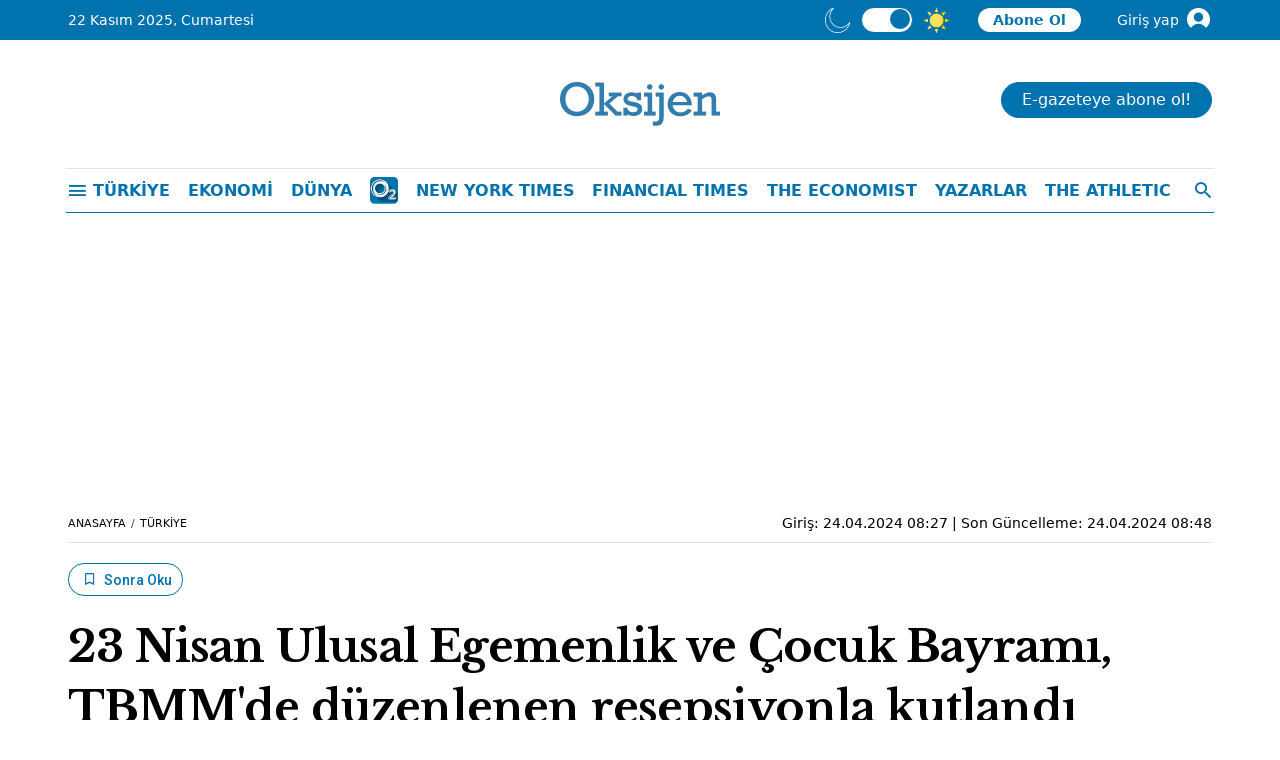

--- FILE ---
content_type: text/html; charset=UTF-8
request_url: https://gazeteoksijen.com/turkiye/23-nisan-ulusal-egemenlik-ve-cocuk-bayrami-tbmmde-duzenlenen-resepsiyonla-kutlandi-209398
body_size: 22643
content:
<!DOCTYPE html>
<html lang="tr">

<head>
    <title>23 Nisan Ulusal Egemenlik ve Çocuk Bayramı, TBMM&#039;de düzenlenen resepsiyonla kutlandı</title>
    <meta charset="UTF-8" />
    <meta http-equiv="X-UA-Compatible" content="IE=edge" />
    <meta name="viewport" content="width=device-width, initial-scale=1">
    <link rel="preconnect" href="https://fonts.googleapis.com" />
    <link rel="preconnect" href="https://fonts.gstatic.com" crossorigin />
    <link href="https://fonts.googleapis.com/css2?family=Libre+Baskerville:wght@400;700&display=swap"
        rel="stylesheet" />
    <link href="https://fonts.googleapis.com/css2?family=Roboto:ital,wght@0,100;0,300;0,400;0,500;0,700;0,900;1,100;1,300;1,400;1,500;1,700;1,900&display=swap" rel="stylesheet">
    <link rel="stylesheet"
        href="https://cdnjs.cloudflare.com/ajax/libs/MaterialDesign-Webfont/6.5.95/css/materialdesignicons.min.css" />
    <link rel="stylesheet" href="https://s.gazeteoksijen.com/assets/web/css/vendor.css?id=15d00f5ea2069d89b84fa63202191bee" />
            <script>
        window.isMobileApp = navigator.userAgent && navigator.userAgent.indexOf("BpMobileApp") !== -1;
        window.isIosApp = navigator.userAgent && !navigator.userAgent.match(/Android/) && navigator.userAgent.match(
            /BpMobileApp/);
        window.isFlutterInAppWebViewReady = false;
        window.staticDomain = "https://s.gazeteoksijen.com";
        window.webDomain = "https://gazeteoksijen.com";

        if (window.isIosApp) {
            window.addEventListener("flutterInAppWebViewPlatformReady", function(event) {
                window.isFlutterInAppWebViewReady = true;
            });
        }
    </script>
    <meta name="description" content="TBMM&#039;nin açılışının 104. yıl dönümü ve 23 Nisan Ulusal Egemenlik ve Çocuk Bayramı, Meclis&#039;te düzenlenen resepsiyonla kutlandı. TBMM Başkanı Numan Kurtulmuş&#039;un verdiği resepsiyona Devlet Erkânı, siyasetçiler, yabancı misyon temsilcileri, STK temsilcileri ve sanatçılar katıldı">
            <meta http-equiv="x-dns-prefetch-control" content="on" />
    <link href="https://i.gazeteoksijen.com" rel="dns-prefetch preconnect" />
    <link href="https://s.gazeteoksijen.com" rel="dns-prefetch preconnect" />
    <link href="https://v.gazeteoksijen.com" rel="dns-prefetch preconnect" />
    <link rel="apple-touch-icon" sizes="57x57"
        href="https://s.gazeteoksijen.com/assets/web/favicons/apple-icon-57x57.png?v=01">
    <link rel="apple-touch-icon" sizes="60x60"
        href="https://s.gazeteoksijen.com/assets/web/favicons/apple-icon-60x60.png?v=01">
    <link rel="apple-touch-icon" sizes="72x72"
        href="https://s.gazeteoksijen.com/assets/web/favicons/apple-icon-72x72.png?v=01">
    <link rel="apple-touch-icon" sizes="76x76"
        href="https://s.gazeteoksijen.com/assets/web/favicons/apple-icon-76x76.png?v=01">
    <link rel="apple-touch-icon" sizes="114x114"
        href="https://s.gazeteoksijen.com/assets/web/favicons/apple-icon-114x114.png?v=01">
    <link rel="apple-touch-icon" sizes="120x120"
        href="https://s.gazeteoksijen.com/assets/web/favicons/apple-icon-120x120.png?v=01">
    <link rel="apple-touch-icon" sizes="144x144"
        href="https://s.gazeteoksijen.com/assets/web/favicons/apple-icon-144x144.png?v=01">
    <link rel="apple-touch-icon" sizes="152x152"
        href="https://s.gazeteoksijen.com/assets/web/favicons/apple-icon-152x152.png?v=01">
    <link rel="apple-touch-icon" sizes="180x180"
        href="https://s.gazeteoksijen.com/assets/web/favicons/apple-icon-180x180.png?v=01">
    <link rel="icon" type="image/png" sizes="192x192"
        href="https://s.gazeteoksijen.com/assets/web/favicons/android-icon-192x192.png?v=01">
    <link rel="icon" type="image/png" sizes="32x32"
        href="https://s.gazeteoksijen.com/assets/web/favicons/favicon-32x32.png?v=01">
    <link rel="icon" type="image/png" sizes="96x96"
        href="https://s.gazeteoksijen.com/assets/web/favicons/favicon-96x96.png?v=01">
    <link rel="icon" type="image/png" sizes="16x16"
        href="https://s.gazeteoksijen.com/assets/web/favicons/favicon-16x16.png?v=01">
    <link rel="manifest" href="https://gazeteoksijen.com/manifest.json?v01">
    <meta name="msapplication-TileColor" content="#ffffff">
    <meta name="msapplication-TileImage" content="/ms-icon-144x144.png">
    <meta name="theme-color" content="#ffffff">
    

<meta name="DC.Title" content="23 Nisan Ulusal Egemenlik ve Çocuk Bayramı, TBMM&#039;de düzenlenen resepsiyonla kutlandı" />
<meta name="DC.Creator" content="Gazete Oksijen" />
<meta name="DC.Subject" content="23 Nisan Ulusal Egemenlik ve Çocuk Bayramı, TBMM&#039;de düzenlenen resepsiyonla kutlandı" />
<meta name="DC.Description" content="TBMM&#039;nin açılışının 104. yıl dönümü ve 23 Nisan Ulusal Egemenlik ve Çocuk Bayramı, Meclis&#039;te düzenlenen resepsiyonla kutlandı. TBMM Başkanı Numan Kurtulmuş&#039;un verdiği resepsiyona Devlet Erkânı, siyasetçiler, yabancı misyon temsilcileri, STK temsilcileri ve sanatçılar katıldı" />
<meta name="DC.Publisher" content="Gazete Oksijen" />
<meta name="DC.Contributor" content="Gazete Oksijen" />
<meta name="DC.Date" content="24-04-2024" />
<meta name="DC.Type" content="Text" />
<meta name="DC.Source" content="https://gazeteoksijen.com/turkiye/23-nisan-ulusal-egemenlik-ve-cocuk-bayrami-tbmmde-duzenlenen-resepsiyonla-kutlandi-209398" />
<meta name="DC.Language" content="tr-TR" />
<meta name="robots" content="max-image-preview:large">

<meta http-equiv="last-modified" content="2024-04-24T08:48:50+03:00" />
<meta property="og:title" content="23 Nisan Ulusal Egemenlik ve Çocuk Bayramı, TBMM&#039;de düzenlenen resepsiyonla kutlandı"/>
<meta property="og:type" content="article"/>
<meta property="og:url" content="https://gazeteoksijen.com/turkiye/23-nisan-ulusal-egemenlik-ve-cocuk-bayrami-tbmmde-duzenlenen-resepsiyonla-kutlandi-209398"/>
<meta property="og:description" content="Gazete Oksijen"/>
<meta property="og:image" content="https://i.gazeteoksijen.com/2/1280/720/storage/files/images/2024/04/24/tbmmde-23-nisan-resepsiyonu-qzvq.png"/>
<meta property="og:image:width" content="1280" />
<meta property="og:image:height" content="720" />
<meta property="og:site_name" content="Gazete Oksijen"/>
<link rel="image_src" href="https://i.gazeteoksijen.com/2/1280/720/storage/files/images/2024/04/24/tbmmde-23-nisan-resepsiyonu-qzvq.png" type="image/jpeg" />
<meta name="thumbnail_height" content="100" />
<meta name="thumbnail_width" content="100" />
<link rel="thumbnail" type="image/jpeg" href="https://i.gazeteoksijen.com/2/100/100/storage/files/images/2024/04/24/tbmmde-23-nisan-resepsiyonu-qzvq.png" />
<link rel="canonical" href="https://gazeteoksijen.com/turkiye/23-nisan-ulusal-egemenlik-ve-cocuk-bayrami-tbmmde-duzenlenen-resepsiyonla-kutlandi-209398" />

<meta name="twitter:url" content="https://gazeteoksijen.com/turkiye/23-nisan-ulusal-egemenlik-ve-cocuk-bayrami-tbmmde-duzenlenen-resepsiyonla-kutlandi-209398" />
<meta name="twitter:card" content="summary_large_image" />
<meta name="twitter:site" content="@GazeteOksijen" />
<meta name="twitter:creator" content="@GazeteOksijen" />
<meta name="twitter:title" content="23 Nisan Ulusal Egemenlik ve Çocuk Bayramı, TBMM&#039;de düzenlenen resepsiyonla kutlandı" />
<meta name="twitter:description" content="Gazete Oksijen" />
<meta name="twitter:image" content="https://i.gazeteoksijen.com/2/1280/720/storage/files/images/2024/04/24/tbmmde-23-nisan-resepsiyonu-qzvq.png" />
<meta name="twitter:image:alt" content="23 Nisan Ulusal Egemenlik ve Çocuk Bayramı, TBMM&#039;de düzenlenen resepsiyonla kutlandı" />
<meta name="twitter:domain" content="https://gazeteoksijen.com" />
<script type="application/ld+json">
    {
        "@context": "https://schema.org",
        "@type": "NewsArticle",
        "inLanguage": "tr-TR",
        "genre": "news",
                "articleSection": "Türkiye",
                "mainEntityOfPage": {
            "@type": "WebPage",
            "@id": "https://gazeteoksijen.com/turkiye/23-nisan-ulusal-egemenlik-ve-cocuk-bayrami-tbmmde-duzenlenen-resepsiyonla-kutlandi-209398"
        },
        "headline": "23 Nisan Ulusal Egemenlik ve Çocuk Bayramı, TBMM&#039;de düzenlenen resepsiyonla kutlandı",
        "alternativeHeadline": "23 Nisan Ulusal Egemenlik ve Çocuk Bayramı, TBMM&#039;de düzenlenen resepsiyonla kutlandı",
        "keywords": [],
        "image": {
            "@type": "ImageObject",
            "url": "https://i.gazeteoksijen.com/2/1280/720/storage/files/images/2024/04/24/tbmmde-23-nisan-resepsiyonu-qzvq.png",
            "width": 1280,
            "height": 720
        },
        "dateCreated":"2024-04-24T08:27:00+03:00",
        "datePublished":"2024-04-24T08:27:00+03:00",
        "dateModified":"2024-04-24T08:48:50+03:00",
        "description": "TBMM&#039;nin açılışının 104. yıl dönümü ve 23 Nisan Ulusal Egemenlik ve Çocuk Bayramı, Meclis&#039;te düzenlenen resepsiyonla kutlandı. TBMM Başkanı Numan Kurtulmuş&#039;un verdiği resepsiyona Devlet Erkânı, siyasetçiler, yabancı misyon temsilcileri, STK temsilcileri ve sanatçılar katıldı",
                "wordCount": "493",
        "articleBody": "Numan Kurtulmuş, resepsiyonda bir süre tebrikleri kabul etti. Resepsiyona, Cumhurbaşkanı Recep Tayyip Erdoğan da katıldı. Meclis Başkanı Kurtulmuş Erdoğan&#039;ı karşıladı. Erdoğan, TBMM Başkanı Kurtulmuş&#039;la Tören Salonu&#039;nun yanında bulunan Mermerli Salon&#039;a geçti. Meclis Başkanı Numan Kurtulmuş eşliğinde resepsiyonun yapıldığı tören salonuna giren Erdoğan, bazı davetlilerle sohbet etti. CHP Genel Başkanın Özgür Özel&#039;de mermerli salonda davetlilerle sohbet etti ve gazetecilerin sorularını yanıtladı.Cumhurbaşkanı Erdoğan salonda bir süre kaldıktan sonra özel bir odaya geçti. Erdoğan burada MHP TBMM Başkanvekili Celal Adan&#039;ı kabul etti. Odaya ardından DSP Genel Başkanı Önder Aksakal, HÜDA PAR Genel Başkanı Zekeriya Yapıcıoğlu girdi. En son CHP Genel Başkanı Özel odaya girdi görüşme yaklaşık 10 dakika sürdü. Erdoğan burada diğer siyasi parti temsilcileriyle çay içip sohbet etti. Kurutulmuş ilk önce Cumhurbaşkanı Erdoğan&#039;ı Meclis&#039;ten uğurladı. Ardından CHP Genel Başkanı Özel Meclis&#039;ten ayrıldı. Kurtulmuş, Anayasa değişikliğine ilişkin yaptığı konuşmada ise önümüzdeki hafta siyasi partilerle görüşmelere başlayacağını söyledi.Resepsiyona; CHP Genel Başkanı Özgür Özel, DEVA Partisi Genel Başkanı Ali Babacan, Gelecek Partisi Genel Başkanı Ahmet Davutoğlu, Yeniden Refah Partisi Genel Başkanı Fatih Erbakan, Hüdapar Genel Başkanı Zekeriya Yapıcıoğlu, eski Başbakan Binali Yıldırım, MHP grup başkanvekilleri, Meclis Başkanvekilleri Gülizar Biçer Celal Adan ve Bekir Bozdağ, İYİ Partisi Sözcüsü Kürşat Zorlu, İçişleri Bakanı Ali Yerlikaya, Milli Eğitim Bakanı Yusuf Tekin, Gençlik ve Spor Bakanı Osman Aşkın Bak, Adalet Bakanı Yılmaz Tunç, AYM Başkanı Kadir Özkaya, yabancı misyon temsilcileri, sivil toplum kuruluşlarının temsilcileri, Saadet Partisi Grup Başkanı Selçuk Özdağ, Vatan Partisi Genel Başkanı Doğu Perinçek ve Ankara Büyükşehr Belediye Başkanı Mansur Yavaş ile sanatçılar katıldı. Konuklar, Kurtulmuş ile fotoğraf çektirdi.Cumhurbaşkanı Recep Tayyip ErdoğanCHP Genel Başkanı Özgür ÖzelAnkara Büyükşehir Belediye Başkanı Mansur Yavaş İçişleri Bakanı Ali YerlikayaMilli Eğitim Bakanı Yusuf TekinMilli Savunma Bakanı Yaşar Güler, Gençlik ve Spor Bakanı Osman Aşkın Bak ve Kuvvet komutanlarıDevlet Tiyatroları (DT) Genel Müdürü Tamer KaradağlıYükseköğretim Kurulu (YÖK) Başkanı Prof. Dr. Erol ÖzvarUlaştırma ve Altyapı Bakanı Abdulkadir Uraloğlu Vatan Partisi Genel Başkanı Doğu Perinçek Tarım ve Orman Bakanı İbrahim Yumaklı Gençlik ve Spor Bakanı Osman Aşkın Bak DEVA Partisi Genel Başkanı Ali BabacanEski TBMM Başkanı ve başbakanlardan Binali Yıldırım CHP Genel Başkanı Özgür Özel ",
                        "author": {
            "@type": "Organization",
            "name": "Gazete Oksijen",
            "url": "https://gazeteoksijen.com",
            "logo": {
                "@type": "ImageObject",
                "url": "https://s.gazeteoksijen.com/assets/web/img/logo-600x60.png", 
                "width": 600,
                "height": 60
            }
        },
                "publisher": {
            "@type": "Organization",
            "name": "Gazete Oksijen",
            "logo": {
                "@type": "ImageObject",
                "url": "https://s.gazeteoksijen.com/assets/web/img/logo-600x60.png", 
                "width": 600,
                "height": 60
            }
        },
        "isFamilyFriendly": "True",
        "isAccessibleForFree": "True",
        "typicalAgeRange": "7-",
        "publishingPrinciples": "https://gazeteoksijen.com/gizlilik-politikasi"
    }
</script>
<script type="application/ld+json">
{
	"@context": "https://schema.org",
	"@type": "BreadcrumbList",
	"itemListElement": [{
		"@type": "ListItem",
		"position": 1,
		"name": "Haber",
		"item": "https://gazeteoksijen.com"
	},{
		"@type": "ListItem",
		"position": 2,
		"name": "Türkiye",
		"item": "https://gazeteoksijen.com/turkiye"
	},{
		"@type": "ListItem",
		"position": 3,
		"name": "23 Nisan Ulusal Egemenlik ve Çocuk Bayramı, TBMM&#039;de düzenlenen resepsiyonla kutlandı",
		"item": "https://gazeteoksijen.com/turkiye/23-nisan-ulusal-egemenlik-ve-cocuk-bayrami-tbmmde-duzenlenen-resepsiyonla-kutlandi-209398"
	}]
}
</script>
	
<link rel="preload" as="image" href="https://i.gazeteoksijen.com/storage/files/images/2024/04/24/aa-20240423-34356916-34356914-tbmmd-j4eo.jpg" />


    <script>
        var trackingId = window.isMobileApp ? 'G-28HNWLJN3C' : 'G-KQCLEXJXG8';

        var script = document.createElement('script');
        script.src = 'https://www.googletagmanager.com/gtag/js?id=' + trackingId;
        script.async = true;
        document.head.appendChild(script);

        window.dataLayer = window.dataLayer || [];

        function gtag() {
            dataLayer.push(arguments);
        }

        gtag('js', new Date());
        gtag("config", trackingId, {});
    </script>

    <script src="https://www.google.com/recaptcha/api.js?render=6LeqrV8pAAAAAEyaWHHQMj-Q6UGGL2jxHCyRfec2"></script>

    <script async src="https://securepubads.g.doubleclick.net/tag/js/gpt.js"></script>
<script>
window.googletag = window.googletag || {cmd: []};
googletag.cmd.push(function() {
    googletag.pubads().enableSingleRequest();
    googletag.pubads().collapseEmptyDivs();
    googletag.enableServices();
});
</script>


<script async src="https://pagead2.googlesyndication.com/pagead/js/adsbygoogle.js?client=ca-pub-2094337944682263"
     crossorigin="anonymous"></script>
<meta name="google-site-verification" content="IEQj7rP0c468rEQ3klIMeAKJSfRW7NcG1N9fFcZvaKg" />

<meta name="yandex-verification" content="6b668de78db410cc" />

<!-- Yandex.Metrika counter -->
<script type="text/javascript" >
   (function(m,e,t,r,i,k,a){m[i]=m[i]||function(){(m[i].a=m[i].a||[]).push(arguments)};
   m[i].l=1*new Date();
   for (var j = 0; j < document.scripts.length; j++) {if (document.scripts[j].src === r) { return; }}
   k=e.createElement(t),a=e.getElementsByTagName(t)[0],k.async=1,k.src=r,a.parentNode.insertBefore(k,a)})
   (window, document, "script", "https://mc.yandex.ru/metrika/tag.js", "ym");

   ym(100507903, "init", {
        clickmap:true,
        trackLinks:true,
        accurateTrackBounce:true
   });
</script>
<noscript><div><img src="https://mc.yandex.ru/watch/100507903" style="position:absolute; left:-9999px;" alt="" /></div></noscript>
<!-- /Yandex.Metrika counter -->

            <script>
            var adproSiteId = 103;
        </script>

        <!-- REKLAM HEAD KODLARI İÇİN -->
        
        <!-- /REKLAM HEAD KODLARI İÇİN -->

        <script type="text/javascript">
            document.addEventListener("DOMContentLoaded", function() {
                (function() {
                    window.changeSubscribedRegion();

                    var adpro = document.createElement("script");
                    adpro.type = "text/javascript";
                    adpro.defer = true;
                    adpro.src = "https://ad-cdn.bilgin.pro/app/ad-3.0.9.lazy.beta.min.js?v=1";
                    adpro.id = "adpro";

                    document.getElementsByTagName("head")[0].appendChild(adpro);
                })();
            });
        </script>
    
    <script type="text/javascript">
        var uygulamaid = "7923-3155-3993-9927-3115-1";
        (function() {
            if (!window.isMobileApp) {
                var bildirt = document.createElement("script");
                bildirt.type = "text/javascript";
                bildirt.async = true;
                bildirt.id = "bildirt";
                bildirt.src = "https://cdn2.bildirt.com/BildirtSDKfiles.js";
                document.getElementsByTagName("head")[0].appendChild(bildirt);
            }
        })();
    </script>
</head>

<body>
    <div id="app">
        <header class="app--header mb-4">
    <div class="app--header__top--wrap">
        <div class="app--header__top d-none d-lg-block bg-primary text-white fs-6 lh-1">
            <div class="container h-100 d-flex align-items-center">
                <span class="date">22 Kasım 2025, Cumartesi</span>
                <a href="https://gazeteoksijen.com" title="Gazete Oksijen">
                    <img src="https://s.gazeteoksijen.com/assets/web/img/logo-white.png" alt="Gazete Oksijen"
                    width="100" height="27" class="logo" loading="lazy" />
                </a>
                <span class="flex-fill"></span>
                <div class="theme-switch-wrapper me-2">
                    <label class="theme-switch" for="darkmode-toggle">
                        <img src="https://s.gazeteoksijen.com/assets/web/img/night-desktop-light.svg" alt="Gece Modu" class="theme-icon theme-icon-night theme-icon-dark" width="25" height="25">
                        <img src="https://s.gazeteoksijen.com/assets/web/img/night-dark.svg" alt="Gece Modu" class="theme-icon theme-icon-night theme-icon-light" width="25" height="25">
                        <input type="checkbox" id="darkmode-toggle" />
                        <span class="slider round"></span>
                        <img src="https://s.gazeteoksijen.com/assets/web/img/sun-light.svg" alt="Gündüz Modu" class="theme-icon theme-icon-day theme-icon-dark" width="25" height="25">
                        <img src="https://s.gazeteoksijen.com/assets/web/img/sun-dark.svg" alt="Gündüz Modu" class="theme-icon theme-icon-day theme-icon-light" width="25" height="25">
                    </label>
                </div>
                <header-auth hide-register></header-auth>
            </div>
        </div>
    </div>

    <div class="app--header__middle d-none d-lg-block">
        <div class="container h-100 d-flex align-items-center">
            <div class="row flex-fill">
                <div class="col-auto">
                    <div class="w-300"></div>
                </div>
                <div class="col text-center">
                    <a href="/" title="Oksijen">
                                                    <picture class="logo-light">
                                <source
                                    srcset="https://s.gazeteoksijen.com/assets/web/img/logo.webp, https://s.gazeteoksijen.com/assets/web/img/logo@2x.webp 2x"
                                    type="image/webp" />
                                <source
                                    srcset="https://s.gazeteoksijen.com/assets/web/img/logo.png, https://s.gazeteoksijen.com/assets/web/img/logo@2x.png 2x"
                                    type="image/png" />
                                <img src="https://s.gazeteoksijen.com/assets/web/img/logo.png"
                                    srcset="https://s.gazeteoksijen.com/assets/web/img/logo@2x.png 2x"
                                    alt="Gazete Oksijen" width="160" height="44" loading="lazy" />
                            </picture>
                            <picture class="logo-dark">
                                <source
                                    srcset="https://s.gazeteoksijen.com/assets/web/img/logo-white.png, https://s.gazeteoksijen.com/assets/web/img/logo-white.png 2x"
                                    type="image/webp" />
                                <source
                                    srcset="https://s.gazeteoksijen.com/assets/web/img/logo-white.png, https://s.gazeteoksijen.com/assets/web/img/logo-white@2x.png 2x"
                                    type="image/png" />
                                <img src="https://s.gazeteoksijen.com/assets/web/img/logo-white.png"
                                    srcset="https://s.gazeteoksijen.com/assets/web/img/logo-white@2x.png 2x"
                                    alt="Gazete Oksijen" width="160" height="44" loading="lazy" />
                            </picture>
                                            </a>
                </div>
                <div class="col-auto text-end">
                    <div class="w-300">
                        <header-newspaper />
                    </div>
                </div>
            </div>
        </div>
    </div>
    <div class="app--header__bottom--wrap">
        <div class="app--header__bottom">
            <div class="container px-0 px-lg-2">
                <div
                    class="app--header__bottom__nav bg-white d-flex align-items-center px-2 px-lg-0 back-btn-active">
                                            <a href="javascript:void(0);" title="Gazete Oksijen" class="back-btn" onclick="goBack()">
                            <svg xmlns="http://www.w3.org/2000/svg" width="32" height="48" viewBox="0 0 24 24">
                                <path fill="#0072AD"
                                    d="M20 11v2H8l5.5 5.5l-1.42 1.42L4.16 12l7.92-7.92L13.5 5.5L8 11z" />
                            </svg>
                        </a>
                                        <a href="#mobile-menu"
                        class="nav-link link-primary p-0 hamburger-menu-btn ">
                        <i class="mdi mdi-menu"></i>
                    </a>
                    <div class="d-block d-lg-none flex-fill text-center">
                        <a href="/" title="Oksijen">
                            <picture class="logo-light">
                                <source
                                    srcset="https://s.gazeteoksijen.com/assets/web/img/logo.webp, https://s.gazeteoksijen.com/assets/web/img/logo@2x.webp 2x"
                                    type="image/webp" />
                                <source
                                    srcset="/assets/web/img/logo.png, https://s.gazeteoksijen.com/assets/web/img/logo@2x.png 2x"
                                    type="image/png" />
                                <img src="https://s.gazeteoksijen.com/assets/web/img/logo.png"
                                    srcset="https://s.gazeteoksijen.com/assets/web/img/logo@2x.png 2x"
                                    alt="Gazete Oksijen" width="90" height="25" loading="lazy" />
                            </picture>
                            <picture class="logo-dark">
                                <source
                                    srcset="https://s.gazeteoksijen.com/assets/web/img/logo-white.png, https://s.gazeteoksijen.com/assets/web/img/logo-white.png 2x"
                                    type="image/webp" />
                                <source
                                    srcset="https://s.gazeteoksijen.com/assets/web/img/logo-white.png, https://s.gazeteoksijen.com/assets/web/img/logo-white.png 2x"
                                    type="image/png" />
                                <img src="https://s.gazeteoksijen.com/assets/web/img/logo-white.png"
                                    srcset="https://s.gazeteoksijen.com/assets/web/img/logo-white.png 2x"
                                    alt="Gazete Oksijen" width="90" height="25" loading="lazy" />
                            </picture>
                        </a>
                    </div>
                    <nav class="nav d-none d-lg-flex justify-content-between align-items-center fw-bold flex-fill">

                                                    <span class="">
                                                                    <a class="nav-link active link-primary" style=""
                                        href="https://gazeteoksijen.com/turkiye" title="TÜRKİYE">
                                        TÜRKİYE
                                    </a>
                                                                                            </span>
                                                    <span class="">
                                                                    <a class="nav-link active link-primary" style=""
                                        href="https://gazeteoksijen.com/ekonomi" title="EKONOMİ">
                                        EKONOMİ
                                    </a>
                                                                                            </span>
                                                    <span class="">
                                                                    <a class="nav-link active link-primary" style=""
                                        href="https://gazeteoksijen.com/dunya" title="DÜNYA">
                                        DÜNYA
                                    </a>
                                                                                            </span>
                                                    <span class="">
                                                                    <a class="nav-link active link-primary o2" href="https://gazeteoksijen.com/o2"
                                        title="O2">
                                        <picture>
                                            <source
                                                srcset="https://s.gazeteoksijen.com/assets/web/img/o2-new.png, https://s.gazeteoksijen.com/assets/web/img/o2-new@2x.png 2x"
                                                type="image/png" />
                                            <img src="https://s.gazeteoksijen.com/assets/web/img/o2-new.png"
                                                alt="o2" width="28" height="28" loading="lazy" />
                                        </picture>
                                    </a>
                                                                                                    <ul>
                                                                                    <li>
                                                <a href="https://gazeteoksijen.com/listeler" title="Listeler">
                                                    Listeler
                                                </a>
                                            </li>
                                                                                    <li>
                                                <a href="https://gazeteoksijen.com/gastronomi" title="Gastronomi">
                                                    Gastronomi
                                                </a>
                                            </li>
                                                                                    <li>
                                                <a href="https://gazeteoksijen.com/seyahat" title="Seyahat">
                                                    Seyahat
                                                </a>
                                            </li>
                                                                                    <li>
                                                <a href="https://gazeteoksijen.com/ajanda" title="Ajanda">
                                                    Ajanda
                                                </a>
                                            </li>
                                                                                    <li>
                                                <a href="https://gazeteoksijen.com/ekran" title="Ekran">
                                                    Ekran
                                                </a>
                                            </li>
                                                                                    <li>
                                                <a href="https://gazeteoksijen.com/sinema" title="Sinema">
                                                    Sinema
                                                </a>
                                            </li>
                                                                            </ul>
                                                            </span>
                                                    <span class="">
                                                                    <a class="nav-link active link-primary" style=""
                                        href="https://gazeteoksijen.com/new-york-times" title="NEW YORK TIMES">
                                        NEW YORK TIMES
                                    </a>
                                                                                            </span>
                                                    <span class="">
                                                                    <a class="nav-link active link-primary" style=""
                                        href="https://gazeteoksijen.com/financial-times" title="FINANCIAL TIMES">
                                        FINANCIAL TIMES
                                    </a>
                                                                                            </span>
                                                    <span class="">
                                                                    <a class="nav-link active link-primary" style=""
                                        href="https://gazeteoksijen.com/the-economist" title="THE ECONOMIST">
                                        THE ECONOMIST
                                    </a>
                                                                                            </span>
                                                    <span class="">
                                                                    <a class="nav-link active link-primary" style=""
                                        href="https://gazeteoksijen.com/yazarlar" title="YAZARLAR">
                                        YAZARLAR
                                    </a>
                                                                                            </span>
                                                    <span class="">
                                                                    <a class="nav-link active link-primary" style=""
                                        href="https://gazeteoksijen.com/the-athletic" title="THE ATHLETIC">
                                        THE ATHLETIC
                                    </a>
                                                                                            </span>
                                                    <span class="">
                                                                    <a class="nav-link active link-primary" style=""
                                        href="https://gazeteoksijen.com/e-gazete" title="E-GAZETE">
                                        E-GAZETE
                                    </a>
                                                                                            </span>
                                            </nav>
                                        <span data-tg="#search-bar"
                        class="nav-link link-primary cursor-pointer ms-auto p-0 ps-3 searchbar-btn">
                        <i class="mdi mdi-magnify"></i>
                    </span>
                                        <div id="search-bar" class="search position-absolute top-0 start-0 bg-white h-100 w-100 d-none">
                        <form action="https://gazeteoksijen.com/arama"
                            class="d-flex align-items-center h-100">
                            <input type="text" name="key" class="form-control" placeholder="Haber ara..."
                                style="border: 0" required/>
                            <i data-tg="#search-bar" class="mdi mdi-close cursor-pointer fs-3 mt-1 me-2"></i>
                        </form>
                    </div>
                </div>
            </div>
        </div>
    </div>
</header>
        <main>
                            <!-- ADV TOWER -->
                <div class="container ad-tower-container">
                    <div class="ad-left d-none d-lg-block">
                        <div>
                            <div class="adpro desktop-ad justify-content-end" data-page="451" data-region="2060"  data-category="60f95075dd6e09533452a343" data-reload-freq="1"  ></div>                        </div>
                    </div>
                    <div class="ad-right d-none d-lg-block">
                        <div>
                            <div class="adpro desktop-ad justify-content-start" data-page="451" data-region="2059"  data-category="60f95075dd6e09533452a343" data-reload-freq="1"  ></div>                        </div>
                    </div>
                </div>
                <!-- /ADV TOWER -->
            
                                
                <div class="adpro desktop-ad masthead-fixed sticky-masthead" data-page="451" data-region="2058" data-subscribed-region="2711" data-category="60f95075dd6e09533452a343"   ></div>                            <div class="container space-y-5">
        <div id="infinity-container" class="news space-y-4">
            <div class="news__top">
    <nav aria-label="breadcrumb">
        <ol class="breadcrumb">
            <li class="breadcrumb-item">
                <a href="/" title="Gazete Oksijen">ANASAYFA</a>
            </li>
            <li class="breadcrumb-item">
                <a href="https://gazeteoksijen.com/turkiye" title="Türkiye">TÜRKİYE</a>
            </li>
        </ol>
    </nav>
    <div>
        Giriş: 24.04.2024 08:27 | Son
        Güncelleme: 24.04.2024 08:48
    </div>
</div>
<div data-load class="bookmarks">
    <bookmark id="209398" class=""></bookmark>
</div><div class="news__header mb-5">
    <h1 >
        23 Nisan Ulusal Egemenlik ve Çocuk Bayramı, TBMM&#039;de düzenlenen resepsiyonla kutlandı
    </h1>
        <div>
        TBMM&#039;nin açılışının 104. yıl dönümü ve 23 Nisan Ulusal Egemenlik ve Çocuk Bayramı, Meclis&#039;te düzenlenen resepsiyonla kutlandı. TBMM Başkanı Numan Kurtulmuş&#039;un verdiği resepsiyona Devlet Erkânı, siyasetçiler, yabancı misyon temsilcileri, STK temsilcileri ve sanatçılar katıldı
    </div>
    
    <div class="mt-3">
            </div>

            <div class="d-flex align-items-center justify-content-between mt-4 pb-3 border-bottom flex-wrap">
                        
                            <span class="d-block h5 m-0 mt-3 mt-md-0">Kaynak: AA</span>
                    </div>
    </div>
<div class="news__content space-y-5">
    <div class="infinity-item text-center" data-id="66289abc02d884bd400bb5a1" data-url="https://gazeteoksijen.com/turkiye/23-nisan-ulusal-egemenlik-ve-cocuk-bayrami-tbmmde-duzenlenen-resepsiyonla-kutlandi-209398"
    data-next="" data-title="23 Nisan Ulusal Egemenlik ve Çocuk Bayramı, TBMM&#039;de düzenlenen resepsiyonla kutlandı - Gazete Oksijen"
    data-created-by="Murat Kıvanç">
    <figure>
        <picture data-iesrc="https://i.gazeteoksijen.com/storage/files/images/2024/04/24/aa-20240423-34356916-34356914-tbmmd-j4eo.jpg"
            data-alt="23 Nisan Ulusal Egemenlik ve Çocuk Bayramı, TBMM&#039;de düzenlenen resepsiyonla kutlandı - Resim: 1" data-loaded="true">
            <source srcset="https://i.gazeteoksijen.com/storage/files/images/2024/04/24/aa-20240423-34356916-34356914-tbmmd-j4eo.jpg.webp" type="image/webp" />
            <source srcset="https://i.gazeteoksijen.com/storage/files/images/2024/04/24/aa-20240423-34356916-34356914-tbmmd-j4eo.jpg" />
            <img alt="23 Nisan Ulusal Egemenlik ve Çocuk Bayramı, TBMM&#039;de düzenlenen resepsiyonla kutlandı - Resim: 1" class="img-fluid" />
        </picture>
    </figure>
    <p>
        <p><br>Numan Kurtulmu&#351;, resepsiyonda bir s&uuml;re tebrikleri kabul etti. Resepsiyona, Cumhurba&#351;kan&#305; Recep Tayyip Erdo&#287;an da kat&#305;ld&#305;. Meclis Ba&#351;kan&#305; Kurtulmu&#351; Erdo&#287;an'&#305; kar&#351;&#305;lad&#305;. Erdo&#287;an, TBMM Ba&#351;kan&#305; Kurtulmu&#351;'la T&ouml;ren Salonu'nun yan&#305;nda bulunan Mermerli Salon'a ge&ccedil;ti. Meclis Ba&#351;kan&#305; Numan Kurtulmu&#351; e&#351;li&#287;inde resepsiyonun yap&#305;ld&#305;&#287;&#305; t&ouml;ren salonuna giren Erdo&#287;an, baz&#305; davetlilerle sohbet etti. CHP Genel Ba&#351;kan&#305;n &Ouml;zg&uuml;r &Ouml;zel'de mermerli salonda davetlilerle sohbet etti ve gazetecilerin sorular&#305;n&#305; yan&#305;tlad&#305;.</p>
    </p>
    <div class="border-bottom pb-2 text-start d-flex justify-content-between align-items-end">
        <div class="bg-primary text-white font-heading d-inline-flex align-items-center space-x-3 px-3">
            <span class="fs-2">1</span>
            <span>|</span>
            <span>20 </span>
        </div>
        <span class="news__content__share ">
    <div class="share-all-button">
        <svg xmlns="http://www.w3.org/2000/svg" width="16" height="13" viewBox="0 0 16 13" fill="none">
            <g clip-path="url(#clip0_265_363)">
                <path
                        d="M15.8235 5.2195L9.33526 0.107772C9.1863 -0.0102696 8.97664 -0.0359309 8.80561 0.0410529C8.62906 0.118037 8.51871 0.282269 8.51871 0.461898V3.25898C7.36561 3.32056 4.4194 3.68495 2.30078 5.72759C0.606987 7.35452 -0.15991 9.6589 0.0276762 12.5638C0.044228 12.8101 0.2594 13 0.524228 13C0.529745 13 0.535262 13 0.54078 13C0.811125 12.9949 1.0263 12.7896 1.0263 12.5381C1.0263 12.5227 1.04837 10.7931 2.56561 9.46387C3.86768 8.32964 5.86492 7.79589 8.51319 7.87287V10.6802C8.51319 10.8598 8.62354 11.0241 8.80009 11.1011C8.8663 11.1319 8.93802 11.1421 9.00975 11.1421C9.12561 11.1421 9.24147 11.1062 9.33526 11.0343L15.8235 5.92775C15.9339 5.8405 16.0001 5.71219 16.0001 5.57362C16.0001 5.43505 15.9339 5.30675 15.8235 5.2195ZM9.51181 9.67943V7.4315C9.51181 7.42637 9.51181 7.42637 9.51181 7.42124C9.51181 7.41097 9.51181 7.40584 9.51181 7.39557C9.51181 7.39044 9.51181 7.38018 9.51181 7.37504C9.51181 7.36478 9.51181 7.35965 9.5063 7.34938C9.5063 7.34425 9.5063 7.33399 9.50078 7.32886C9.50078 7.32372 9.49526 7.31346 9.49526 7.30833C9.49526 7.30319 9.48975 7.29293 9.48975 7.2878C9.48975 7.28266 9.48423 7.2724 9.48423 7.26727C9.48423 7.26214 9.47871 7.25187 9.47319 7.24674C9.46768 7.24161 9.46768 7.23647 9.46216 7.22621C9.45664 7.22108 9.45664 7.21081 9.45113 7.20568C9.44561 7.20055 9.44561 7.19542 9.44009 7.18515C9.43457 7.18002 9.42906 7.16975 9.42906 7.16462C9.42354 7.15949 9.41802 7.15436 9.41802 7.14923C9.4125 7.14409 9.40699 7.13896 9.40147 7.1287C9.39595 7.12356 9.39044 7.11843 9.38492 7.1133C9.3794 7.10817 9.37388 7.10304 9.36837 7.0979C9.36285 7.09277 9.35733 7.08764 9.35181 7.08251C9.3463 7.07737 9.34078 7.07224 9.33526 7.06711C9.32975 7.06198 9.32423 7.05684 9.31319 7.05171C9.30768 7.04658 9.30216 7.04145 9.29664 7.04145C9.29112 7.03632 9.28009 7.03118 9.27457 7.03118C9.26906 7.02605 9.26354 7.02605 9.2525 7.02092C9.24699 7.01579 9.23595 7.01579 9.23044 7.01066C9.22492 7.00552 9.21388 7.00552 9.20837 7.00039C9.20285 7.00039 9.19181 6.99526 9.1863 6.99526C9.18078 6.99526 9.16975 6.99013 9.16423 6.99013C9.15871 6.99013 9.14768 6.98499 9.14216 6.98499C9.13112 6.98499 9.12561 6.97986 9.11457 6.97986C9.10906 6.97986 9.09802 6.97986 9.0925 6.97473C9.08147 6.97473 9.07595 6.97473 9.06492 6.97473C9.0594 6.97473 9.0594 6.97473 9.05388 6.97473C5.88147 6.7951 3.46492 7.4161 1.88147 8.80694C1.66078 9.00197 1.46216 9.20726 1.29112 9.40742C1.60561 8.20647 2.1794 7.19542 3.01802 6.38452C5.34078 4.14172 8.94354 4.18278 8.98768 4.18278C8.99319 4.18278 8.99871 4.18278 9.00975 4.18278C9.01526 4.18278 9.02078 4.18278 9.0263 4.18278C9.30216 4.18278 9.52285 3.97236 9.52285 3.71575V1.46782L14.7422 5.57362L9.51181 9.67943Z"
                        fill="white"/>
            </g>
            <defs>
                <clipPath id="clip0_265_363">
                    <rect width="16" height="13" fill="white"/>
                </clipPath>
            </defs>
        </svg>
        <span>Paylaş</span>
    </div>
    <div class="share-items ">
        <span class="share-item copy-link">
            <svg xmlns="http://www.w3.org/2000/svg" width="13" height="13" viewBox="0 0 11 13" fill="none">
                <g clip-path="url(#clip0_265_385)">
                    <path
                            d="M1.96307 5.29379C1.96307 5.02174 2.1719 4.80229 2.43259 4.80079H5.50465C5.76534 4.80079 5.97562 5.02023 5.97562 5.29229C5.97562 5.56434 5.76534 5.78379 5.50465 5.78379H2.43259C2.37786 5.78078 2.32457 5.76726 2.2756 5.74471C2.09125 5.67707 1.96739 5.49671 1.96307 5.29379ZM2.2756 8.14961C2.32601 8.16915 2.3793 8.17817 2.43259 8.17817H5.50465C5.76534 8.17817 5.97562 7.95872 5.97562 7.68667C5.97562 7.41461 5.76534 7.19517 5.50465 7.19517H2.43259C2.1719 7.19517 1.96163 7.41612 1.96307 7.68817C1.96307 7.8956 2.08837 8.08047 2.2756 8.14961ZM2.43259 10.5771H5.50465C5.7639 10.5921 5.98714 10.3847 6.00154 10.1141C6.01594 9.84357 5.81719 9.61059 5.55794 9.59556C5.54066 9.59556 5.52338 9.59556 5.50609 9.59556H2.43403C2.17478 9.61059 1.97603 9.84206 1.99043 10.1141C2.00339 10.3636 2.19495 10.5635 2.43403 10.5771H2.43259ZM10.21 0.494508V10.1246C10.21 10.3952 9.99969 10.6146 9.74044 10.6146C9.74044 10.6146 9.74044 10.6146 9.739 10.6146H7.93724V12.5085C7.93724 12.7791 7.72841 12.9985 7.46916 13C7.46916 13 7.46916 13 7.46772 13H0.469523C0.210277 13 0 12.7806 0 12.51C0 12.51 0 12.51 0 12.5085V2.86785C0 2.59729 0.210277 2.37785 0.469523 2.37634H2.2756V0.491502C2.2756 0.219447 2.48588 0 2.74657 0H9.74332C10.0026 0 10.2128 0.217944 10.2143 0.488496C10.2143 0.488496 10.2143 0.489999 10.2143 0.491502L10.21 0.494508ZM6.99532 3.35785H0.946247V12.0095H6.99532V3.35785ZM9.2738 0.983004H3.21753V2.37634H7.46772C7.72697 2.37634 7.93724 2.59729 7.93724 2.86785V9.63163H9.2738V0.983004Z"
                            fill="#0072AD"/>
                </g>
                <defs>
                    <clipPath id="clip0_265_385">
                        <rect width="10.2143" height="13" fill="white"/>
                    </clipPath>
                </defs>
            </svg>
            <span>Linki kopyala</span>
        </span>
        <a href="https://api.whatsapp.com/send?text=23%20Nisan%20Ulusal%20Egemenlik%20ve%20%C3%87ocuk%20Bayram%C4%B1%2C%20TBMM%27de%20d%C3%BCzenlenen%20resepsiyonla%20kutland%C4%B1%20-%20https%3A%2F%2Fgazeteoksijen.com%2Fturkiye%2F23-nisan-ulusal-egemenlik-ve-cocuk-bayrami-tbmmde-duzenlenen-resepsiyonla-kutlandi-209398"
           title="Whatsapp'ta Paylaş" target="_blank" class="share-item" rel="nofollow">
            <svg xmlns="http://www.w3.org/2000/svg" width="13" height="13" viewBox="0 0 13 13" fill="none">
                <g clip-path="url(#clip0_265_421)">
                    <path
                            d="M9.61942 7.46977C9.59432 7.45763 8.64644 6.99057 8.47807 6.93067C8.40927 6.90557 8.33561 6.8821 8.25709 6.8821C8.12919 6.8821 8.02153 6.94605 7.93816 7.07151C7.84345 7.21236 7.5569 7.54748 7.46867 7.64704C7.45734 7.66 7.44115 7.67619 7.43224 7.67619C7.42415 7.67619 7.27683 7.61547 7.23231 7.59686C6.21562 7.15489 5.4442 6.09287 5.33816 5.91398C5.32278 5.88808 5.32278 5.87675 5.32197 5.87675C5.32602 5.86298 5.36002 5.82899 5.37782 5.81118C5.42963 5.76018 5.48548 5.693 5.53972 5.62743C5.56562 5.59667 5.59071 5.56591 5.61581 5.53677C5.69432 5.4453 5.72913 5.37488 5.7696 5.29231L5.79065 5.24941C5.8894 5.05271 5.80522 4.88677 5.7777 4.83335C5.75503 4.78883 5.35516 3.82232 5.31226 3.72114C5.21026 3.47668 5.07508 3.36255 4.88729 3.36255C4.86948 3.36255 4.88729 3.36255 4.81444 3.36579C4.72539 3.36983 4.24053 3.43297 4.02602 3.56815C3.79856 3.71143 3.41406 4.16797 3.41406 4.97176C3.41406 5.69462 3.87303 6.37699 4.06973 6.63683C4.07459 6.64331 4.08349 6.65707 4.09644 6.67569C4.85086 7.77737 5.79146 8.59412 6.74501 8.97457C7.66294 9.34125 8.09762 9.38335 8.34451 9.38335C8.44812 9.38335 8.5315 9.37525 8.60516 9.36797L8.6513 9.36392C8.96861 9.33559 9.66475 8.97457 9.8234 8.53422C9.94806 8.18696 9.98125 7.80813 9.89787 7.67052C9.84121 7.57662 9.74327 7.52967 9.61861 7.47058L9.61942 7.46977Z"
                            fill="#0072AD"/>
                    <path
                            d="M6.61563 0C3.09446 0 0.229762 2.84284 0.229762 6.3373C0.229762 7.46731 0.532502 8.57385 1.1056 9.54197L0.0087781 12.7774C-0.0114585 12.8381 0.00392131 12.9045 0.0484419 12.9498C0.0808204 12.983 0.124532 13.0008 0.169052 13.0008C0.186051 13.0008 0.20305 12.9984 0.220048 12.9927L3.59309 11.921C4.51588 12.4139 5.55928 12.6746 6.61563 12.6746C10.136 12.6746 12.9999 9.83176 12.9999 6.33811C12.9999 2.84446 10.136 0 6.61563 0ZM6.61563 11.3535C5.62241 11.3535 4.65996 11.067 3.83269 10.5238C3.80517 10.5052 3.77279 10.4963 3.74041 10.4963C3.72341 10.4963 3.70641 10.4988 3.68941 10.5044L1.99925 11.0419L2.54483 9.43269C2.56264 9.38088 2.55373 9.32341 2.52136 9.27889C1.89159 8.41843 1.55809 7.40093 1.55809 6.33811C1.55809 3.57136 3.82702 1.32105 6.61563 1.32105C9.40423 1.32105 11.6724 3.57136 11.6724 6.33811C11.6724 9.10405 9.40423 11.3544 6.61563 11.3544V11.3535Z"
                            fill="#0072AD"/>
                </g>
                <defs>
                    <clipPath id="clip0_265_421">
                        <rect width="13" height="13" fill="white"/>
                    </clipPath>
                </defs>
            </svg>
            <span>Whatsapp</span>
        </a>
        <a href="https://www.linkedin.com/cws/share?url=https%3A%2F%2Fgazeteoksijen.com%2Fturkiye%2F23-nisan-ulusal-egemenlik-ve-cocuk-bayrami-tbmmde-duzenlenen-resepsiyonla-kutlandi-209398" target="_blank"
           title="Linkedin'de Paylaş" class="share-item" rel="nofollow">
            <svg xmlns="http://www.w3.org/2000/svg" width="13" height="13" viewBox="0 0 13 13" fill="none">
                <path
                        d="M0.209676 4.31498H2.91339V12.9891H0.209676V4.31498ZM1.56705 0C2.42783 0 3.1341 0.695253 3.1341 1.56708C3.1341 2.4389 2.43886 3.13416 1.56705 3.13416C0.695241 3.13416 0 2.42787 0 1.56708C0 0.706289 0.695241 0 1.56705 0Z"
                        fill="#0072AD"/>
                <path
                        d="M4.60186 4.31478H7.18418V5.50664H7.21729C7.58146 4.82243 8.45327 4.1051 9.76651 4.1051C12.4923 4.1051 12.9999 5.90393 12.9999 8.23248V12.9889H10.3073V8.77323C10.3073 7.76897 10.2852 6.47779 8.90573 6.47779C7.52628 6.47779 7.2835 7.57033 7.2835 8.70702V12.9999H4.59082V4.31478H4.60186Z"
                        fill="#0072AD"/>
            </svg>
            <span>Linkedin</span>
        </a>
        <a href="https://www.facebook.com/sharer/sharer.php?u=https://gazeteoksijen.com/turkiye/23-nisan-ulusal-egemenlik-ve-cocuk-bayrami-tbmmde-duzenlenen-resepsiyonla-kutlandi-209398" title="Facebook'ta Paylaş" target="_blank"
           class="share-item" rel="nofollow">
            <svg xmlns="http://www.w3.org/2000/svg" width="13" height="13" viewBox="0 0 7 13" fill="none">
                <g clip-path="url(#clip0_265_403)">
                    <path
                            d="M6.47265 7.25795L6.82968 4.92668H4.58383V3.41078C4.58383 2.76767 4.89479 2.14753 5.90831 2.14753H6.93333V0.160777C6.93333 0.160777 6.01196 0 5.12514 0C3.27087 0 2.06157 1.11396 2.06157 3.14664V4.92668H0V7.25795H2.06157V12.9081C2.47619 12.977 2.90233 13.0115 3.32846 13.0115C3.7546 13.0115 4.18073 12.977 4.59535 12.9081V7.25795H6.48416H6.47265Z"
                            fill="#0072AD"/>
                </g>
                <defs>
                    <clipPath id="clip0_265_403">
                        <rect width="6.93333" height="13" fill="white"/>
                    </clipPath>
                </defs>
            </svg>
            <span>Facebook</span>
        </a>
        <a href="https://twitter.com/intent/tweet?=related=Gazete Oksijen&text=23+Nisan+Ulusal+Egemenlik+ve+%C3%87ocuk+Bayram%C4%B1%2C+TBMM%27de+d%C3%BCzenlenen+resepsiyonla+kutland%C4%B1&url=https%3A%2F%2Fgazeteoksijen.com%2Fturkiye%2F23-nisan-ulusal-egemenlik-ve-cocuk-bayrami-tbmmde-duzenlenen-resepsiyonla-kutlandi-209398"
           title="Twitter'da Paylaş" target="_blank" class="share-item" rel="nofollow">
            <svg xmlns="http://www.w3.org/2000/svg" width="13" height="11" viewBox="0 0 13 11" fill="none">
                <g clip-path="url(#clip0_265_405)">
                    <path
                            d="M0.0316328 0L5.05078 6.06713L0 11H1.13682L5.55887 6.6811L9.13163 11H13L7.69834 4.59167L12.3996 0H11.2628L7.19047 3.9775L3.9 0H0.0316328ZM1.70337 0.756961H3.48048L11.328 10.243H9.55093L1.70337 0.756961Z"
                            fill="#0072AD"/>
                </g>
                <defs>
                    <clipPath id="clip0_265_405">
                        <rect width="13" height="11" fill="white"/>
                    </clipPath>
                </defs>
            </svg>
            <span>X</span>
        </a>
        <a href="https://bsky.app/intent/compose?text=23%20Nisan%20Ulusal%20Egemenlik%20ve%20%C3%87ocuk%20Bayram%C4%B1%2C%20TBMM%27de%20d%C3%BCzenlenen%20resepsiyonla%20kutland%C4%B1%20-%20https%3A%2F%2Fgazeteoksijen.com%2Fturkiye%2F23-nisan-ulusal-egemenlik-ve-cocuk-bayrami-tbmmde-duzenlenen-resepsiyonla-kutlandi-209398"
           title="Bluesky'ta Paylaş" target="_blank" class="share-item" rel="nofollow">
            <svg xmlns="http://www.w3.org/2000/svg" width="13" height="13" viewBox="0 0 24 24">
                <path fill="#0072ad" d="M4.907 3.44c.709.12 1.533.501 2.576 1.247C9.28 5.97 10.769 7.739 12 9.564c1.231-1.825 2.72-3.593 4.517-4.877c1.043-.746 1.867-1.127 2.576-1.248c.767-.13 1.29.065 1.615.2C21.717 4.06 22 5.225 22 6.215c0 .201-.086 1.302-.185 2.36c-.052.546-.11 1.108-.166 1.577c-.053.428-.115.88-.19 1.133a4.33 4.33 0 0 1-1.951 2.517c.937.707 1.277 1.856.928 2.984c-.597 1.924-2.737 4.397-4.835 4.618c-1.773.186-2.935-1.325-3.601-2.76c-.666 1.435-1.828 2.946-3.6 2.76c-2.099-.22-4.24-2.694-4.836-4.618c-.35-1.128-.01-2.277.928-2.984a4.33 4.33 0 0 1-1.95-2.517c-.076-.253-.138-.705-.19-1.133a61 61 0 0 1-.167-1.577C2.085 7.517 2 6.416 2 6.215c0-.99.283-2.155 1.292-2.576c.326-.135.847-.33 1.615-.2M4.05 6.916c.064.818.18 2.108.288 2.992c.032.268.055.545.122.807c.397 1.34 1.929 2.082 3.686 1.887a1 1 0 0 1 .257 1.983c-.756.112-3.315.357-2.928 1.607c.357 1.151 1.848 3.087 3.134 3.222c.928.097 1.5-1.394 1.766-2.045c.275-.674.488-1.38.668-1.982a1 1 0 0 1 1.916 0c.18.602.393 1.308.668 1.982c.266.651.838 2.142 1.766 2.045c1.286-.135 2.777-2.07 3.134-3.222c.387-1.25-2.172-1.495-2.928-1.607a1 1 0 0 1 .257-1.983c1.757.195 3.289-.547 3.686-1.887c.069-.266.089-.536.122-.807a80 80 0 0 0 .288-2.992c.037-.468.247-1.637-.522-1.506c-.286.049-.823.241-1.749.903c-1.943 1.389-3.705 3.513-4.789 5.64a1 1 0 0 1-1.782 0c-1.084-2.127-2.846-4.251-4.789-5.64c-.926-.662-1.463-.854-1.749-.903c-.784-.134-.559 1.034-.522 1.506"/>
            </svg>
            <span>Bluesky</span>
        </a>
        <a href="https://t.me/share/url?url=https://gazeteoksijen.com/turkiye/23-nisan-ulusal-egemenlik-ve-cocuk-bayrami-tbmmde-duzenlenen-resepsiyonla-kutlandi-209398&text=23 Nisan Ulusal Egemenlik ve Çocuk Bayramı, TBMM&#039;de düzenlenen resepsiyonla kutlandı" target="_blank"
           title="Telegram'da paylaş" class="share-item" rel="nofollow">
            <svg xmlns="http://www.w3.org/2000/svg" width="13" height="12" viewBox="0 0 13 12" fill="none">
                <g clip-path="url(#clip0_265_434)">
                    <path
                            d="M12.995 0.511266C13.0182 0.3566 12.9625 0.201934 12.8464 0.10351C12.7304 0.00508595 12.5679 -0.0230352 12.4239 0.0285202L0.287518 4.40136C0.125018 4.46229 0.00894625 4.61227 -0.000339466 4.78568C-0.00962518 4.95909 0.083232 5.12313 0.236446 5.20281L3.70466 6.95101C3.84395 7.02131 4.01109 7.01194 4.14109 6.92289L7.01966 4.98721L5.29716 7.16191C5.22287 7.25565 5.19037 7.3822 5.20895 7.50406C5.22752 7.62591 5.29716 7.73371 5.39466 7.79933L10.5947 11.3004C10.7154 11.3848 10.8732 11.3988 11.0079 11.3379C11.1425 11.277 11.24 11.1551 11.2632 11.0098L12.995 0.511266Z"
                            fill="#0072AD"/>
                </g>
                <defs>
                    <clipPath id="clip0_265_434">
                        <rect width="13" height="11.375" fill="white"/>
                    </clipPath>
                </defs>
            </svg>
            <span>Telegram</span>
        </a>
        <a href="https://share.flipboard.com/bookmarklet/popout?v=2&title=23%20Nisan%20Ulusal%20Egemenlik%20ve%20%C3%87ocuk%20Bayram%C4%B1%2C%20TBMM%27de%20d%C3%BCzenlenen%20resepsiyonla%20kutland%C4%B1&url=https%3A%2F%2Fgazeteoksijen.com%2Fturkiye%2F23-nisan-ulusal-egemenlik-ve-cocuk-bayrami-tbmmde-duzenlenen-resepsiyonla-kutlandi-209398"
           title="Flipboard'da Paylaş" target="_blank" class="share-item" rel="nofollow">
            <svg xmlns="http://www.w3.org/2000/svg" width="13" height="13" viewBox="0 0 13 13" fill="none">
                <g clip-path="url(#clip0_265_419)">
                    <path
                            d="M0 0V13H13V0H0ZM10.401 5.20048H7.80192V7.79952H5.20288V10.3986H2.60384V2.59904H10.4034V5.19808L10.401 5.20048Z"
                            fill="#0072AD"/>
                </g>
                <defs>
                    <clipPath id="clip0_265_419">
                        <rect width="13" height="13" fill="white"/>
                    </clipPath>
                </defs>
            </svg>
            <span>Flipboard</span>
        </a>
        <a href="https://bundle.page.link/gazeteoksijen" title="Bundle" target="_blank" class="share-item"
           rel="nofollow">
            <svg xmlns="http://www.w3.org/2000/svg" width="13" height="12" viewBox="0 0 13 12" fill="none">
                <g clip-path="url(#clip0_265_412)">
                    <path d="M12.9999 0H6.47656V11.5556H12.9999V0Z" fill="#0072AD"/>
                    <path d="M6.47668 0H0V7.6949H6.47668V0Z" fill="#338EBD"/>
                </g>
                <defs>
                    <clipPath id="clip0_265_412">
                        <rect width="13" height="11.5556" fill="white"/>
                    </clipPath>
                </defs>
            </svg>
            <span>Bundle</span>
        </a>
        <a href="/cdn-cgi/l/email-protection#[base64]" class="share-item" rel="nofollow" target="_blank">
            <svg xmlns="http://www.w3.org/2000/svg" width="13" height="9" viewBox="0 0 13 9"
                 fill="none">
                <g clip-path="url(#clip0_265_396)">
                    <path
                            d="M1.70707 9H11.2929C12.2559 9 13 8.28634 13 7.45374V1.54626C13 0.713656 12.2121 0 11.2929 0H1.75084C0.787879 0 0.0437708 0.713656 0.0437708 1.54626V7.45374C0 8.28634 0.787879 9 1.70707 9ZM11.468 8.20705C11.4242 8.20705 11.3367 8.20705 11.2929 8.20705H1.75084C1.70707 8.20705 1.61953 8.20705 1.57576 8.20705L5.12121 5.03524C5.73401 5.70925 6.82828 5.82819 7.61616 5.27313C7.7037 5.19383 7.79125 5.11454 7.87879 5.03524L11.468 8.20705ZM4.50842 4.48018L0.919192 7.61233C0.919192 7.53304 0.875421 7.49339 0.875421 7.4141V1.54626C0.875421 1.46696 0.875421 1.42731 0.919192 1.34802C1.75084 2.10132 3.54545 3.64758 4.50842 4.48018ZM12.0808 1.34802C12.1246 1.42731 12.1246 1.50661 12.1246 1.54626V7.45374C12.1246 7.53304 12.1246 7.57269 12.0808 7.65198L8.49158 4.51982C9.54209 3.60793 11.2929 2.06167 12.0808 1.34802ZM11.468 0.792952C10.33 1.78414 7.17845 4.51982 7.09091 4.59912C6.78451 4.87665 6.25926 4.87665 5.90909 4.59912C5.86532 4.51982 2.18855 1.38767 1.53199 0.792952C1.57576 0.792952 1.6633 0.792952 1.70707 0.792952H11.2929C11.3367 0.792952 11.4242 0.792952 11.468 0.792952Z"
                            fill="#0072AD"/>
                </g>
                <defs>
                    <clipPath id="clip0_265_396">
                        <rect width="13" height="9" fill="white" transform="matrix(-1 0 0 1 13 0)"/>
                    </clipPath>
                </defs>
            </svg>
            <span>E-mail gönder</span>
        </a>
    </div>
</span>
    </div>
</div>
    <div class="infinity-item text-center" data-id="66289abc02d884bd400bb5a1" data-url="https://gazeteoksijen.com/turkiye/23-nisan-ulusal-egemenlik-ve-cocuk-bayrami-tbmmde-duzenlenen-resepsiyonla-kutlandi-209398?sayfa=2"
    data-next="" data-title="23 Nisan Ulusal Egemenlik ve Çocuk Bayramı, TBMM&#039;de düzenlenen resepsiyonla kutlandı - Gazete Oksijen - Sayfa 2"
    data-created-by="Murat Kıvanç">
    <figure>
        <picture data-iesrc="https://i.gazeteoksijen.com/storage/files/images/2024/04/24/aa-20240423-34356916-34356909-tbmmd-mtya.jpg"
            data-alt="23 Nisan Ulusal Egemenlik ve Çocuk Bayramı, TBMM&#039;de düzenlenen resepsiyonla kutlandı - Resim: 2" data-loaded="true">
            <source srcset="https://i.gazeteoksijen.com/storage/files/images/2024/04/24/aa-20240423-34356916-34356909-tbmmd-mtya.jpg.webp" type="image/webp" />
            <source srcset="https://i.gazeteoksijen.com/storage/files/images/2024/04/24/aa-20240423-34356916-34356909-tbmmd-mtya.jpg" />
            <img alt="23 Nisan Ulusal Egemenlik ve Çocuk Bayramı, TBMM&#039;de düzenlenen resepsiyonla kutlandı - Resim: 2" class="img-fluid" />
        </picture>
    </figure>
    <p>
        <p><br>Cumhurba&#351;kan&#305; Erdo&#287;an salonda bir s&uuml;re kald&#305;ktan sonra &ouml;zel bir odaya ge&ccedil;ti. Erdo&#287;an burada MHP TBMM Ba&#351;kanvekili Celal Adan'&#305; kabul etti. Odaya ard&#305;ndan DSP Genel Ba&#351;kan&#305; &Ouml;nder Aksakal, H&Uuml;DA PAR Genel Ba&#351;kan&#305; Zekeriya Yap&#305;c&#305;o&#287;lu girdi. En son CHP Genel Ba&#351;kan&#305; &Ouml;zel odaya girdi g&ouml;r&uuml;&#351;me yakla&#351;&#305;k 10 dakika s&uuml;rd&uuml;. Erdo&#287;an burada di&#287;er siyasi parti temsilcileriyle &ccedil;ay i&ccedil;ip sohbet etti.</p>
    </p>
    <div class="border-bottom pb-2 text-start d-flex justify-content-between align-items-end">
        <div class="bg-primary text-white font-heading d-inline-flex align-items-center space-x-3 px-3">
            <span class="fs-2">2</span>
            <span>|</span>
            <span>20 </span>
        </div>
        <span class="news__content__share ">
    <div class="share-all-button">
        <svg xmlns="http://www.w3.org/2000/svg" width="16" height="13" viewBox="0 0 16 13" fill="none">
            <g clip-path="url(#clip0_265_363)">
                <path
                        d="M15.8235 5.2195L9.33526 0.107772C9.1863 -0.0102696 8.97664 -0.0359309 8.80561 0.0410529C8.62906 0.118037 8.51871 0.282269 8.51871 0.461898V3.25898C7.36561 3.32056 4.4194 3.68495 2.30078 5.72759C0.606987 7.35452 -0.15991 9.6589 0.0276762 12.5638C0.044228 12.8101 0.2594 13 0.524228 13C0.529745 13 0.535262 13 0.54078 13C0.811125 12.9949 1.0263 12.7896 1.0263 12.5381C1.0263 12.5227 1.04837 10.7931 2.56561 9.46387C3.86768 8.32964 5.86492 7.79589 8.51319 7.87287V10.6802C8.51319 10.8598 8.62354 11.0241 8.80009 11.1011C8.8663 11.1319 8.93802 11.1421 9.00975 11.1421C9.12561 11.1421 9.24147 11.1062 9.33526 11.0343L15.8235 5.92775C15.9339 5.8405 16.0001 5.71219 16.0001 5.57362C16.0001 5.43505 15.9339 5.30675 15.8235 5.2195ZM9.51181 9.67943V7.4315C9.51181 7.42637 9.51181 7.42637 9.51181 7.42124C9.51181 7.41097 9.51181 7.40584 9.51181 7.39557C9.51181 7.39044 9.51181 7.38018 9.51181 7.37504C9.51181 7.36478 9.51181 7.35965 9.5063 7.34938C9.5063 7.34425 9.5063 7.33399 9.50078 7.32886C9.50078 7.32372 9.49526 7.31346 9.49526 7.30833C9.49526 7.30319 9.48975 7.29293 9.48975 7.2878C9.48975 7.28266 9.48423 7.2724 9.48423 7.26727C9.48423 7.26214 9.47871 7.25187 9.47319 7.24674C9.46768 7.24161 9.46768 7.23647 9.46216 7.22621C9.45664 7.22108 9.45664 7.21081 9.45113 7.20568C9.44561 7.20055 9.44561 7.19542 9.44009 7.18515C9.43457 7.18002 9.42906 7.16975 9.42906 7.16462C9.42354 7.15949 9.41802 7.15436 9.41802 7.14923C9.4125 7.14409 9.40699 7.13896 9.40147 7.1287C9.39595 7.12356 9.39044 7.11843 9.38492 7.1133C9.3794 7.10817 9.37388 7.10304 9.36837 7.0979C9.36285 7.09277 9.35733 7.08764 9.35181 7.08251C9.3463 7.07737 9.34078 7.07224 9.33526 7.06711C9.32975 7.06198 9.32423 7.05684 9.31319 7.05171C9.30768 7.04658 9.30216 7.04145 9.29664 7.04145C9.29112 7.03632 9.28009 7.03118 9.27457 7.03118C9.26906 7.02605 9.26354 7.02605 9.2525 7.02092C9.24699 7.01579 9.23595 7.01579 9.23044 7.01066C9.22492 7.00552 9.21388 7.00552 9.20837 7.00039C9.20285 7.00039 9.19181 6.99526 9.1863 6.99526C9.18078 6.99526 9.16975 6.99013 9.16423 6.99013C9.15871 6.99013 9.14768 6.98499 9.14216 6.98499C9.13112 6.98499 9.12561 6.97986 9.11457 6.97986C9.10906 6.97986 9.09802 6.97986 9.0925 6.97473C9.08147 6.97473 9.07595 6.97473 9.06492 6.97473C9.0594 6.97473 9.0594 6.97473 9.05388 6.97473C5.88147 6.7951 3.46492 7.4161 1.88147 8.80694C1.66078 9.00197 1.46216 9.20726 1.29112 9.40742C1.60561 8.20647 2.1794 7.19542 3.01802 6.38452C5.34078 4.14172 8.94354 4.18278 8.98768 4.18278C8.99319 4.18278 8.99871 4.18278 9.00975 4.18278C9.01526 4.18278 9.02078 4.18278 9.0263 4.18278C9.30216 4.18278 9.52285 3.97236 9.52285 3.71575V1.46782L14.7422 5.57362L9.51181 9.67943Z"
                        fill="white"/>
            </g>
            <defs>
                <clipPath id="clip0_265_363">
                    <rect width="16" height="13" fill="white"/>
                </clipPath>
            </defs>
        </svg>
        <span>Paylaş</span>
    </div>
    <div class="share-items ">
        <span class="share-item copy-link">
            <svg xmlns="http://www.w3.org/2000/svg" width="13" height="13" viewBox="0 0 11 13" fill="none">
                <g clip-path="url(#clip0_265_385)">
                    <path
                            d="M1.96307 5.29379C1.96307 5.02174 2.1719 4.80229 2.43259 4.80079H5.50465C5.76534 4.80079 5.97562 5.02023 5.97562 5.29229C5.97562 5.56434 5.76534 5.78379 5.50465 5.78379H2.43259C2.37786 5.78078 2.32457 5.76726 2.2756 5.74471C2.09125 5.67707 1.96739 5.49671 1.96307 5.29379ZM2.2756 8.14961C2.32601 8.16915 2.3793 8.17817 2.43259 8.17817H5.50465C5.76534 8.17817 5.97562 7.95872 5.97562 7.68667C5.97562 7.41461 5.76534 7.19517 5.50465 7.19517H2.43259C2.1719 7.19517 1.96163 7.41612 1.96307 7.68817C1.96307 7.8956 2.08837 8.08047 2.2756 8.14961ZM2.43259 10.5771H5.50465C5.7639 10.5921 5.98714 10.3847 6.00154 10.1141C6.01594 9.84357 5.81719 9.61059 5.55794 9.59556C5.54066 9.59556 5.52338 9.59556 5.50609 9.59556H2.43403C2.17478 9.61059 1.97603 9.84206 1.99043 10.1141C2.00339 10.3636 2.19495 10.5635 2.43403 10.5771H2.43259ZM10.21 0.494508V10.1246C10.21 10.3952 9.99969 10.6146 9.74044 10.6146C9.74044 10.6146 9.74044 10.6146 9.739 10.6146H7.93724V12.5085C7.93724 12.7791 7.72841 12.9985 7.46916 13C7.46916 13 7.46916 13 7.46772 13H0.469523C0.210277 13 0 12.7806 0 12.51C0 12.51 0 12.51 0 12.5085V2.86785C0 2.59729 0.210277 2.37785 0.469523 2.37634H2.2756V0.491502C2.2756 0.219447 2.48588 0 2.74657 0H9.74332C10.0026 0 10.2128 0.217944 10.2143 0.488496C10.2143 0.488496 10.2143 0.489999 10.2143 0.491502L10.21 0.494508ZM6.99532 3.35785H0.946247V12.0095H6.99532V3.35785ZM9.2738 0.983004H3.21753V2.37634H7.46772C7.72697 2.37634 7.93724 2.59729 7.93724 2.86785V9.63163H9.2738V0.983004Z"
                            fill="#0072AD"/>
                </g>
                <defs>
                    <clipPath id="clip0_265_385">
                        <rect width="10.2143" height="13" fill="white"/>
                    </clipPath>
                </defs>
            </svg>
            <span>Linki kopyala</span>
        </span>
        <a href="https://api.whatsapp.com/send?text=23%20Nisan%20Ulusal%20Egemenlik%20ve%20%C3%87ocuk%20Bayram%C4%B1%2C%20TBMM%27de%20d%C3%BCzenlenen%20resepsiyonla%20kutland%C4%B1%20-%20https%3A%2F%2Fgazeteoksijen.com%2Fturkiye%2F23-nisan-ulusal-egemenlik-ve-cocuk-bayrami-tbmmde-duzenlenen-resepsiyonla-kutlandi-209398"
           title="Whatsapp'ta Paylaş" target="_blank" class="share-item" rel="nofollow">
            <svg xmlns="http://www.w3.org/2000/svg" width="13" height="13" viewBox="0 0 13 13" fill="none">
                <g clip-path="url(#clip0_265_421)">
                    <path
                            d="M9.61942 7.46977C9.59432 7.45763 8.64644 6.99057 8.47807 6.93067C8.40927 6.90557 8.33561 6.8821 8.25709 6.8821C8.12919 6.8821 8.02153 6.94605 7.93816 7.07151C7.84345 7.21236 7.5569 7.54748 7.46867 7.64704C7.45734 7.66 7.44115 7.67619 7.43224 7.67619C7.42415 7.67619 7.27683 7.61547 7.23231 7.59686C6.21562 7.15489 5.4442 6.09287 5.33816 5.91398C5.32278 5.88808 5.32278 5.87675 5.32197 5.87675C5.32602 5.86298 5.36002 5.82899 5.37782 5.81118C5.42963 5.76018 5.48548 5.693 5.53972 5.62743C5.56562 5.59667 5.59071 5.56591 5.61581 5.53677C5.69432 5.4453 5.72913 5.37488 5.7696 5.29231L5.79065 5.24941C5.8894 5.05271 5.80522 4.88677 5.7777 4.83335C5.75503 4.78883 5.35516 3.82232 5.31226 3.72114C5.21026 3.47668 5.07508 3.36255 4.88729 3.36255C4.86948 3.36255 4.88729 3.36255 4.81444 3.36579C4.72539 3.36983 4.24053 3.43297 4.02602 3.56815C3.79856 3.71143 3.41406 4.16797 3.41406 4.97176C3.41406 5.69462 3.87303 6.37699 4.06973 6.63683C4.07459 6.64331 4.08349 6.65707 4.09644 6.67569C4.85086 7.77737 5.79146 8.59412 6.74501 8.97457C7.66294 9.34125 8.09762 9.38335 8.34451 9.38335C8.44812 9.38335 8.5315 9.37525 8.60516 9.36797L8.6513 9.36392C8.96861 9.33559 9.66475 8.97457 9.8234 8.53422C9.94806 8.18696 9.98125 7.80813 9.89787 7.67052C9.84121 7.57662 9.74327 7.52967 9.61861 7.47058L9.61942 7.46977Z"
                            fill="#0072AD"/>
                    <path
                            d="M6.61563 0C3.09446 0 0.229762 2.84284 0.229762 6.3373C0.229762 7.46731 0.532502 8.57385 1.1056 9.54197L0.0087781 12.7774C-0.0114585 12.8381 0.00392131 12.9045 0.0484419 12.9498C0.0808204 12.983 0.124532 13.0008 0.169052 13.0008C0.186051 13.0008 0.20305 12.9984 0.220048 12.9927L3.59309 11.921C4.51588 12.4139 5.55928 12.6746 6.61563 12.6746C10.136 12.6746 12.9999 9.83176 12.9999 6.33811C12.9999 2.84446 10.136 0 6.61563 0ZM6.61563 11.3535C5.62241 11.3535 4.65996 11.067 3.83269 10.5238C3.80517 10.5052 3.77279 10.4963 3.74041 10.4963C3.72341 10.4963 3.70641 10.4988 3.68941 10.5044L1.99925 11.0419L2.54483 9.43269C2.56264 9.38088 2.55373 9.32341 2.52136 9.27889C1.89159 8.41843 1.55809 7.40093 1.55809 6.33811C1.55809 3.57136 3.82702 1.32105 6.61563 1.32105C9.40423 1.32105 11.6724 3.57136 11.6724 6.33811C11.6724 9.10405 9.40423 11.3544 6.61563 11.3544V11.3535Z"
                            fill="#0072AD"/>
                </g>
                <defs>
                    <clipPath id="clip0_265_421">
                        <rect width="13" height="13" fill="white"/>
                    </clipPath>
                </defs>
            </svg>
            <span>Whatsapp</span>
        </a>
        <a href="https://www.linkedin.com/cws/share?url=https%3A%2F%2Fgazeteoksijen.com%2Fturkiye%2F23-nisan-ulusal-egemenlik-ve-cocuk-bayrami-tbmmde-duzenlenen-resepsiyonla-kutlandi-209398" target="_blank"
           title="Linkedin'de Paylaş" class="share-item" rel="nofollow">
            <svg xmlns="http://www.w3.org/2000/svg" width="13" height="13" viewBox="0 0 13 13" fill="none">
                <path
                        d="M0.209676 4.31498H2.91339V12.9891H0.209676V4.31498ZM1.56705 0C2.42783 0 3.1341 0.695253 3.1341 1.56708C3.1341 2.4389 2.43886 3.13416 1.56705 3.13416C0.695241 3.13416 0 2.42787 0 1.56708C0 0.706289 0.695241 0 1.56705 0Z"
                        fill="#0072AD"/>
                <path
                        d="M4.60186 4.31478H7.18418V5.50664H7.21729C7.58146 4.82243 8.45327 4.1051 9.76651 4.1051C12.4923 4.1051 12.9999 5.90393 12.9999 8.23248V12.9889H10.3073V8.77323C10.3073 7.76897 10.2852 6.47779 8.90573 6.47779C7.52628 6.47779 7.2835 7.57033 7.2835 8.70702V12.9999H4.59082V4.31478H4.60186Z"
                        fill="#0072AD"/>
            </svg>
            <span>Linkedin</span>
        </a>
        <a href="https://www.facebook.com/sharer/sharer.php?u=https://gazeteoksijen.com/turkiye/23-nisan-ulusal-egemenlik-ve-cocuk-bayrami-tbmmde-duzenlenen-resepsiyonla-kutlandi-209398" title="Facebook'ta Paylaş" target="_blank"
           class="share-item" rel="nofollow">
            <svg xmlns="http://www.w3.org/2000/svg" width="13" height="13" viewBox="0 0 7 13" fill="none">
                <g clip-path="url(#clip0_265_403)">
                    <path
                            d="M6.47265 7.25795L6.82968 4.92668H4.58383V3.41078C4.58383 2.76767 4.89479 2.14753 5.90831 2.14753H6.93333V0.160777C6.93333 0.160777 6.01196 0 5.12514 0C3.27087 0 2.06157 1.11396 2.06157 3.14664V4.92668H0V7.25795H2.06157V12.9081C2.47619 12.977 2.90233 13.0115 3.32846 13.0115C3.7546 13.0115 4.18073 12.977 4.59535 12.9081V7.25795H6.48416H6.47265Z"
                            fill="#0072AD"/>
                </g>
                <defs>
                    <clipPath id="clip0_265_403">
                        <rect width="6.93333" height="13" fill="white"/>
                    </clipPath>
                </defs>
            </svg>
            <span>Facebook</span>
        </a>
        <a href="https://twitter.com/intent/tweet?=related=Gazete Oksijen&text=23+Nisan+Ulusal+Egemenlik+ve+%C3%87ocuk+Bayram%C4%B1%2C+TBMM%27de+d%C3%BCzenlenen+resepsiyonla+kutland%C4%B1&url=https%3A%2F%2Fgazeteoksijen.com%2Fturkiye%2F23-nisan-ulusal-egemenlik-ve-cocuk-bayrami-tbmmde-duzenlenen-resepsiyonla-kutlandi-209398"
           title="Twitter'da Paylaş" target="_blank" class="share-item" rel="nofollow">
            <svg xmlns="http://www.w3.org/2000/svg" width="13" height="11" viewBox="0 0 13 11" fill="none">
                <g clip-path="url(#clip0_265_405)">
                    <path
                            d="M0.0316328 0L5.05078 6.06713L0 11H1.13682L5.55887 6.6811L9.13163 11H13L7.69834 4.59167L12.3996 0H11.2628L7.19047 3.9775L3.9 0H0.0316328ZM1.70337 0.756961H3.48048L11.328 10.243H9.55093L1.70337 0.756961Z"
                            fill="#0072AD"/>
                </g>
                <defs>
                    <clipPath id="clip0_265_405">
                        <rect width="13" height="11" fill="white"/>
                    </clipPath>
                </defs>
            </svg>
            <span>X</span>
        </a>
        <a href="https://bsky.app/intent/compose?text=23%20Nisan%20Ulusal%20Egemenlik%20ve%20%C3%87ocuk%20Bayram%C4%B1%2C%20TBMM%27de%20d%C3%BCzenlenen%20resepsiyonla%20kutland%C4%B1%20-%20https%3A%2F%2Fgazeteoksijen.com%2Fturkiye%2F23-nisan-ulusal-egemenlik-ve-cocuk-bayrami-tbmmde-duzenlenen-resepsiyonla-kutlandi-209398"
           title="Bluesky'ta Paylaş" target="_blank" class="share-item" rel="nofollow">
            <svg xmlns="http://www.w3.org/2000/svg" width="13" height="13" viewBox="0 0 24 24">
                <path fill="#0072ad" d="M4.907 3.44c.709.12 1.533.501 2.576 1.247C9.28 5.97 10.769 7.739 12 9.564c1.231-1.825 2.72-3.593 4.517-4.877c1.043-.746 1.867-1.127 2.576-1.248c.767-.13 1.29.065 1.615.2C21.717 4.06 22 5.225 22 6.215c0 .201-.086 1.302-.185 2.36c-.052.546-.11 1.108-.166 1.577c-.053.428-.115.88-.19 1.133a4.33 4.33 0 0 1-1.951 2.517c.937.707 1.277 1.856.928 2.984c-.597 1.924-2.737 4.397-4.835 4.618c-1.773.186-2.935-1.325-3.601-2.76c-.666 1.435-1.828 2.946-3.6 2.76c-2.099-.22-4.24-2.694-4.836-4.618c-.35-1.128-.01-2.277.928-2.984a4.33 4.33 0 0 1-1.95-2.517c-.076-.253-.138-.705-.19-1.133a61 61 0 0 1-.167-1.577C2.085 7.517 2 6.416 2 6.215c0-.99.283-2.155 1.292-2.576c.326-.135.847-.33 1.615-.2M4.05 6.916c.064.818.18 2.108.288 2.992c.032.268.055.545.122.807c.397 1.34 1.929 2.082 3.686 1.887a1 1 0 0 1 .257 1.983c-.756.112-3.315.357-2.928 1.607c.357 1.151 1.848 3.087 3.134 3.222c.928.097 1.5-1.394 1.766-2.045c.275-.674.488-1.38.668-1.982a1 1 0 0 1 1.916 0c.18.602.393 1.308.668 1.982c.266.651.838 2.142 1.766 2.045c1.286-.135 2.777-2.07 3.134-3.222c.387-1.25-2.172-1.495-2.928-1.607a1 1 0 0 1 .257-1.983c1.757.195 3.289-.547 3.686-1.887c.069-.266.089-.536.122-.807a80 80 0 0 0 .288-2.992c.037-.468.247-1.637-.522-1.506c-.286.049-.823.241-1.749.903c-1.943 1.389-3.705 3.513-4.789 5.64a1 1 0 0 1-1.782 0c-1.084-2.127-2.846-4.251-4.789-5.64c-.926-.662-1.463-.854-1.749-.903c-.784-.134-.559 1.034-.522 1.506"/>
            </svg>
            <span>Bluesky</span>
        </a>
        <a href="https://t.me/share/url?url=https://gazeteoksijen.com/turkiye/23-nisan-ulusal-egemenlik-ve-cocuk-bayrami-tbmmde-duzenlenen-resepsiyonla-kutlandi-209398&text=23 Nisan Ulusal Egemenlik ve Çocuk Bayramı, TBMM&#039;de düzenlenen resepsiyonla kutlandı" target="_blank"
           title="Telegram'da paylaş" class="share-item" rel="nofollow">
            <svg xmlns="http://www.w3.org/2000/svg" width="13" height="12" viewBox="0 0 13 12" fill="none">
                <g clip-path="url(#clip0_265_434)">
                    <path
                            d="M12.995 0.511266C13.0182 0.3566 12.9625 0.201934 12.8464 0.10351C12.7304 0.00508595 12.5679 -0.0230352 12.4239 0.0285202L0.287518 4.40136C0.125018 4.46229 0.00894625 4.61227 -0.000339466 4.78568C-0.00962518 4.95909 0.083232 5.12313 0.236446 5.20281L3.70466 6.95101C3.84395 7.02131 4.01109 7.01194 4.14109 6.92289L7.01966 4.98721L5.29716 7.16191C5.22287 7.25565 5.19037 7.3822 5.20895 7.50406C5.22752 7.62591 5.29716 7.73371 5.39466 7.79933L10.5947 11.3004C10.7154 11.3848 10.8732 11.3988 11.0079 11.3379C11.1425 11.277 11.24 11.1551 11.2632 11.0098L12.995 0.511266Z"
                            fill="#0072AD"/>
                </g>
                <defs>
                    <clipPath id="clip0_265_434">
                        <rect width="13" height="11.375" fill="white"/>
                    </clipPath>
                </defs>
            </svg>
            <span>Telegram</span>
        </a>
        <a href="https://share.flipboard.com/bookmarklet/popout?v=2&title=23%20Nisan%20Ulusal%20Egemenlik%20ve%20%C3%87ocuk%20Bayram%C4%B1%2C%20TBMM%27de%20d%C3%BCzenlenen%20resepsiyonla%20kutland%C4%B1&url=https%3A%2F%2Fgazeteoksijen.com%2Fturkiye%2F23-nisan-ulusal-egemenlik-ve-cocuk-bayrami-tbmmde-duzenlenen-resepsiyonla-kutlandi-209398"
           title="Flipboard'da Paylaş" target="_blank" class="share-item" rel="nofollow">
            <svg xmlns="http://www.w3.org/2000/svg" width="13" height="13" viewBox="0 0 13 13" fill="none">
                <g clip-path="url(#clip0_265_419)">
                    <path
                            d="M0 0V13H13V0H0ZM10.401 5.20048H7.80192V7.79952H5.20288V10.3986H2.60384V2.59904H10.4034V5.19808L10.401 5.20048Z"
                            fill="#0072AD"/>
                </g>
                <defs>
                    <clipPath id="clip0_265_419">
                        <rect width="13" height="13" fill="white"/>
                    </clipPath>
                </defs>
            </svg>
            <span>Flipboard</span>
        </a>
        <a href="https://bundle.page.link/gazeteoksijen" title="Bundle" target="_blank" class="share-item"
           rel="nofollow">
            <svg xmlns="http://www.w3.org/2000/svg" width="13" height="12" viewBox="0 0 13 12" fill="none">
                <g clip-path="url(#clip0_265_412)">
                    <path d="M12.9999 0H6.47656V11.5556H12.9999V0Z" fill="#0072AD"/>
                    <path d="M6.47668 0H0V7.6949H6.47668V0Z" fill="#338EBD"/>
                </g>
                <defs>
                    <clipPath id="clip0_265_412">
                        <rect width="13" height="11.5556" fill="white"/>
                    </clipPath>
                </defs>
            </svg>
            <span>Bundle</span>
        </a>
        <a href="/cdn-cgi/l/email-protection#[base64]" class="share-item" rel="nofollow" target="_blank">
            <svg xmlns="http://www.w3.org/2000/svg" width="13" height="9" viewBox="0 0 13 9"
                 fill="none">
                <g clip-path="url(#clip0_265_396)">
                    <path
                            d="M1.70707 9H11.2929C12.2559 9 13 8.28634 13 7.45374V1.54626C13 0.713656 12.2121 0 11.2929 0H1.75084C0.787879 0 0.0437708 0.713656 0.0437708 1.54626V7.45374C0 8.28634 0.787879 9 1.70707 9ZM11.468 8.20705C11.4242 8.20705 11.3367 8.20705 11.2929 8.20705H1.75084C1.70707 8.20705 1.61953 8.20705 1.57576 8.20705L5.12121 5.03524C5.73401 5.70925 6.82828 5.82819 7.61616 5.27313C7.7037 5.19383 7.79125 5.11454 7.87879 5.03524L11.468 8.20705ZM4.50842 4.48018L0.919192 7.61233C0.919192 7.53304 0.875421 7.49339 0.875421 7.4141V1.54626C0.875421 1.46696 0.875421 1.42731 0.919192 1.34802C1.75084 2.10132 3.54545 3.64758 4.50842 4.48018ZM12.0808 1.34802C12.1246 1.42731 12.1246 1.50661 12.1246 1.54626V7.45374C12.1246 7.53304 12.1246 7.57269 12.0808 7.65198L8.49158 4.51982C9.54209 3.60793 11.2929 2.06167 12.0808 1.34802ZM11.468 0.792952C10.33 1.78414 7.17845 4.51982 7.09091 4.59912C6.78451 4.87665 6.25926 4.87665 5.90909 4.59912C5.86532 4.51982 2.18855 1.38767 1.53199 0.792952C1.57576 0.792952 1.6633 0.792952 1.70707 0.792952H11.2929C11.3367 0.792952 11.4242 0.792952 11.468 0.792952Z"
                            fill="#0072AD"/>
                </g>
                <defs>
                    <clipPath id="clip0_265_396">
                        <rect width="13" height="9" fill="white" transform="matrix(-1 0 0 1 13 0)"/>
                    </clipPath>
                </defs>
            </svg>
            <span>E-mail gönder</span>
        </a>
    </div>
</span>
    </div>
</div>
    <div class="infinity-item text-center" data-id="66289abc02d884bd400bb5a1" data-url="https://gazeteoksijen.com/turkiye/23-nisan-ulusal-egemenlik-ve-cocuk-bayrami-tbmmde-duzenlenen-resepsiyonla-kutlandi-209398?sayfa=3"
    data-next="" data-title="23 Nisan Ulusal Egemenlik ve Çocuk Bayramı, TBMM&#039;de düzenlenen resepsiyonla kutlandı - Gazete Oksijen - Sayfa 3"
    data-created-by="Murat Kıvanç">
    <figure>
        <picture data-iesrc="https://i.gazeteoksijen.com/storage/files/images/2024/04/24/aa-20240423-34356916-34356911-tbmmd-5ksf.jpg"
            data-alt="23 Nisan Ulusal Egemenlik ve Çocuk Bayramı, TBMM&#039;de düzenlenen resepsiyonla kutlandı - Resim: 3" data-loaded="true">
            <source srcset="https://i.gazeteoksijen.com/storage/files/images/2024/04/24/aa-20240423-34356916-34356911-tbmmd-5ksf.jpg.webp" type="image/webp" />
            <source srcset="https://i.gazeteoksijen.com/storage/files/images/2024/04/24/aa-20240423-34356916-34356911-tbmmd-5ksf.jpg" />
            <img alt="23 Nisan Ulusal Egemenlik ve Çocuk Bayramı, TBMM&#039;de düzenlenen resepsiyonla kutlandı - Resim: 3" class="img-fluid" />
        </picture>
    </figure>
    <p>
        <p></p>
<p>Kurutulmu&#351; ilk &ouml;nce Cumhurba&#351;kan&#305; Erdo&#287;an'&#305; Meclis'ten u&#287;urlad&#305;. Ard&#305;ndan CHP Genel Ba&#351;kan&#305; &Ouml;zel Meclis'ten ayr&#305;ld&#305;. Kurtulmu&#351;, Anayasa de&#287;i&#351;ikli&#287;ine ili&#351;kin yapt&#305;&#287;&#305; konu&#351;mada ise &ouml;n&uuml;m&uuml;zdeki hafta siyasi partilerle g&ouml;r&uuml;&#351;melere ba&#351;layaca&#287;&#305;n&#305; s&ouml;yledi.</p>
    </p>
    <div class="border-bottom pb-2 text-start d-flex justify-content-between align-items-end">
        <div class="bg-primary text-white font-heading d-inline-flex align-items-center space-x-3 px-3">
            <span class="fs-2">3</span>
            <span>|</span>
            <span>20 </span>
        </div>
        <span class="news__content__share ">
    <div class="share-all-button">
        <svg xmlns="http://www.w3.org/2000/svg" width="16" height="13" viewBox="0 0 16 13" fill="none">
            <g clip-path="url(#clip0_265_363)">
                <path
                        d="M15.8235 5.2195L9.33526 0.107772C9.1863 -0.0102696 8.97664 -0.0359309 8.80561 0.0410529C8.62906 0.118037 8.51871 0.282269 8.51871 0.461898V3.25898C7.36561 3.32056 4.4194 3.68495 2.30078 5.72759C0.606987 7.35452 -0.15991 9.6589 0.0276762 12.5638C0.044228 12.8101 0.2594 13 0.524228 13C0.529745 13 0.535262 13 0.54078 13C0.811125 12.9949 1.0263 12.7896 1.0263 12.5381C1.0263 12.5227 1.04837 10.7931 2.56561 9.46387C3.86768 8.32964 5.86492 7.79589 8.51319 7.87287V10.6802C8.51319 10.8598 8.62354 11.0241 8.80009 11.1011C8.8663 11.1319 8.93802 11.1421 9.00975 11.1421C9.12561 11.1421 9.24147 11.1062 9.33526 11.0343L15.8235 5.92775C15.9339 5.8405 16.0001 5.71219 16.0001 5.57362C16.0001 5.43505 15.9339 5.30675 15.8235 5.2195ZM9.51181 9.67943V7.4315C9.51181 7.42637 9.51181 7.42637 9.51181 7.42124C9.51181 7.41097 9.51181 7.40584 9.51181 7.39557C9.51181 7.39044 9.51181 7.38018 9.51181 7.37504C9.51181 7.36478 9.51181 7.35965 9.5063 7.34938C9.5063 7.34425 9.5063 7.33399 9.50078 7.32886C9.50078 7.32372 9.49526 7.31346 9.49526 7.30833C9.49526 7.30319 9.48975 7.29293 9.48975 7.2878C9.48975 7.28266 9.48423 7.2724 9.48423 7.26727C9.48423 7.26214 9.47871 7.25187 9.47319 7.24674C9.46768 7.24161 9.46768 7.23647 9.46216 7.22621C9.45664 7.22108 9.45664 7.21081 9.45113 7.20568C9.44561 7.20055 9.44561 7.19542 9.44009 7.18515C9.43457 7.18002 9.42906 7.16975 9.42906 7.16462C9.42354 7.15949 9.41802 7.15436 9.41802 7.14923C9.4125 7.14409 9.40699 7.13896 9.40147 7.1287C9.39595 7.12356 9.39044 7.11843 9.38492 7.1133C9.3794 7.10817 9.37388 7.10304 9.36837 7.0979C9.36285 7.09277 9.35733 7.08764 9.35181 7.08251C9.3463 7.07737 9.34078 7.07224 9.33526 7.06711C9.32975 7.06198 9.32423 7.05684 9.31319 7.05171C9.30768 7.04658 9.30216 7.04145 9.29664 7.04145C9.29112 7.03632 9.28009 7.03118 9.27457 7.03118C9.26906 7.02605 9.26354 7.02605 9.2525 7.02092C9.24699 7.01579 9.23595 7.01579 9.23044 7.01066C9.22492 7.00552 9.21388 7.00552 9.20837 7.00039C9.20285 7.00039 9.19181 6.99526 9.1863 6.99526C9.18078 6.99526 9.16975 6.99013 9.16423 6.99013C9.15871 6.99013 9.14768 6.98499 9.14216 6.98499C9.13112 6.98499 9.12561 6.97986 9.11457 6.97986C9.10906 6.97986 9.09802 6.97986 9.0925 6.97473C9.08147 6.97473 9.07595 6.97473 9.06492 6.97473C9.0594 6.97473 9.0594 6.97473 9.05388 6.97473C5.88147 6.7951 3.46492 7.4161 1.88147 8.80694C1.66078 9.00197 1.46216 9.20726 1.29112 9.40742C1.60561 8.20647 2.1794 7.19542 3.01802 6.38452C5.34078 4.14172 8.94354 4.18278 8.98768 4.18278C8.99319 4.18278 8.99871 4.18278 9.00975 4.18278C9.01526 4.18278 9.02078 4.18278 9.0263 4.18278C9.30216 4.18278 9.52285 3.97236 9.52285 3.71575V1.46782L14.7422 5.57362L9.51181 9.67943Z"
                        fill="white"/>
            </g>
            <defs>
                <clipPath id="clip0_265_363">
                    <rect width="16" height="13" fill="white"/>
                </clipPath>
            </defs>
        </svg>
        <span>Paylaş</span>
    </div>
    <div class="share-items ">
        <span class="share-item copy-link">
            <svg xmlns="http://www.w3.org/2000/svg" width="13" height="13" viewBox="0 0 11 13" fill="none">
                <g clip-path="url(#clip0_265_385)">
                    <path
                            d="M1.96307 5.29379C1.96307 5.02174 2.1719 4.80229 2.43259 4.80079H5.50465C5.76534 4.80079 5.97562 5.02023 5.97562 5.29229C5.97562 5.56434 5.76534 5.78379 5.50465 5.78379H2.43259C2.37786 5.78078 2.32457 5.76726 2.2756 5.74471C2.09125 5.67707 1.96739 5.49671 1.96307 5.29379ZM2.2756 8.14961C2.32601 8.16915 2.3793 8.17817 2.43259 8.17817H5.50465C5.76534 8.17817 5.97562 7.95872 5.97562 7.68667C5.97562 7.41461 5.76534 7.19517 5.50465 7.19517H2.43259C2.1719 7.19517 1.96163 7.41612 1.96307 7.68817C1.96307 7.8956 2.08837 8.08047 2.2756 8.14961ZM2.43259 10.5771H5.50465C5.7639 10.5921 5.98714 10.3847 6.00154 10.1141C6.01594 9.84357 5.81719 9.61059 5.55794 9.59556C5.54066 9.59556 5.52338 9.59556 5.50609 9.59556H2.43403C2.17478 9.61059 1.97603 9.84206 1.99043 10.1141C2.00339 10.3636 2.19495 10.5635 2.43403 10.5771H2.43259ZM10.21 0.494508V10.1246C10.21 10.3952 9.99969 10.6146 9.74044 10.6146C9.74044 10.6146 9.74044 10.6146 9.739 10.6146H7.93724V12.5085C7.93724 12.7791 7.72841 12.9985 7.46916 13C7.46916 13 7.46916 13 7.46772 13H0.469523C0.210277 13 0 12.7806 0 12.51C0 12.51 0 12.51 0 12.5085V2.86785C0 2.59729 0.210277 2.37785 0.469523 2.37634H2.2756V0.491502C2.2756 0.219447 2.48588 0 2.74657 0H9.74332C10.0026 0 10.2128 0.217944 10.2143 0.488496C10.2143 0.488496 10.2143 0.489999 10.2143 0.491502L10.21 0.494508ZM6.99532 3.35785H0.946247V12.0095H6.99532V3.35785ZM9.2738 0.983004H3.21753V2.37634H7.46772C7.72697 2.37634 7.93724 2.59729 7.93724 2.86785V9.63163H9.2738V0.983004Z"
                            fill="#0072AD"/>
                </g>
                <defs>
                    <clipPath id="clip0_265_385">
                        <rect width="10.2143" height="13" fill="white"/>
                    </clipPath>
                </defs>
            </svg>
            <span>Linki kopyala</span>
        </span>
        <a href="https://api.whatsapp.com/send?text=23%20Nisan%20Ulusal%20Egemenlik%20ve%20%C3%87ocuk%20Bayram%C4%B1%2C%20TBMM%27de%20d%C3%BCzenlenen%20resepsiyonla%20kutland%C4%B1%20-%20https%3A%2F%2Fgazeteoksijen.com%2Fturkiye%2F23-nisan-ulusal-egemenlik-ve-cocuk-bayrami-tbmmde-duzenlenen-resepsiyonla-kutlandi-209398"
           title="Whatsapp'ta Paylaş" target="_blank" class="share-item" rel="nofollow">
            <svg xmlns="http://www.w3.org/2000/svg" width="13" height="13" viewBox="0 0 13 13" fill="none">
                <g clip-path="url(#clip0_265_421)">
                    <path
                            d="M9.61942 7.46977C9.59432 7.45763 8.64644 6.99057 8.47807 6.93067C8.40927 6.90557 8.33561 6.8821 8.25709 6.8821C8.12919 6.8821 8.02153 6.94605 7.93816 7.07151C7.84345 7.21236 7.5569 7.54748 7.46867 7.64704C7.45734 7.66 7.44115 7.67619 7.43224 7.67619C7.42415 7.67619 7.27683 7.61547 7.23231 7.59686C6.21562 7.15489 5.4442 6.09287 5.33816 5.91398C5.32278 5.88808 5.32278 5.87675 5.32197 5.87675C5.32602 5.86298 5.36002 5.82899 5.37782 5.81118C5.42963 5.76018 5.48548 5.693 5.53972 5.62743C5.56562 5.59667 5.59071 5.56591 5.61581 5.53677C5.69432 5.4453 5.72913 5.37488 5.7696 5.29231L5.79065 5.24941C5.8894 5.05271 5.80522 4.88677 5.7777 4.83335C5.75503 4.78883 5.35516 3.82232 5.31226 3.72114C5.21026 3.47668 5.07508 3.36255 4.88729 3.36255C4.86948 3.36255 4.88729 3.36255 4.81444 3.36579C4.72539 3.36983 4.24053 3.43297 4.02602 3.56815C3.79856 3.71143 3.41406 4.16797 3.41406 4.97176C3.41406 5.69462 3.87303 6.37699 4.06973 6.63683C4.07459 6.64331 4.08349 6.65707 4.09644 6.67569C4.85086 7.77737 5.79146 8.59412 6.74501 8.97457C7.66294 9.34125 8.09762 9.38335 8.34451 9.38335C8.44812 9.38335 8.5315 9.37525 8.60516 9.36797L8.6513 9.36392C8.96861 9.33559 9.66475 8.97457 9.8234 8.53422C9.94806 8.18696 9.98125 7.80813 9.89787 7.67052C9.84121 7.57662 9.74327 7.52967 9.61861 7.47058L9.61942 7.46977Z"
                            fill="#0072AD"/>
                    <path
                            d="M6.61563 0C3.09446 0 0.229762 2.84284 0.229762 6.3373C0.229762 7.46731 0.532502 8.57385 1.1056 9.54197L0.0087781 12.7774C-0.0114585 12.8381 0.00392131 12.9045 0.0484419 12.9498C0.0808204 12.983 0.124532 13.0008 0.169052 13.0008C0.186051 13.0008 0.20305 12.9984 0.220048 12.9927L3.59309 11.921C4.51588 12.4139 5.55928 12.6746 6.61563 12.6746C10.136 12.6746 12.9999 9.83176 12.9999 6.33811C12.9999 2.84446 10.136 0 6.61563 0ZM6.61563 11.3535C5.62241 11.3535 4.65996 11.067 3.83269 10.5238C3.80517 10.5052 3.77279 10.4963 3.74041 10.4963C3.72341 10.4963 3.70641 10.4988 3.68941 10.5044L1.99925 11.0419L2.54483 9.43269C2.56264 9.38088 2.55373 9.32341 2.52136 9.27889C1.89159 8.41843 1.55809 7.40093 1.55809 6.33811C1.55809 3.57136 3.82702 1.32105 6.61563 1.32105C9.40423 1.32105 11.6724 3.57136 11.6724 6.33811C11.6724 9.10405 9.40423 11.3544 6.61563 11.3544V11.3535Z"
                            fill="#0072AD"/>
                </g>
                <defs>
                    <clipPath id="clip0_265_421">
                        <rect width="13" height="13" fill="white"/>
                    </clipPath>
                </defs>
            </svg>
            <span>Whatsapp</span>
        </a>
        <a href="https://www.linkedin.com/cws/share?url=https%3A%2F%2Fgazeteoksijen.com%2Fturkiye%2F23-nisan-ulusal-egemenlik-ve-cocuk-bayrami-tbmmde-duzenlenen-resepsiyonla-kutlandi-209398" target="_blank"
           title="Linkedin'de Paylaş" class="share-item" rel="nofollow">
            <svg xmlns="http://www.w3.org/2000/svg" width="13" height="13" viewBox="0 0 13 13" fill="none">
                <path
                        d="M0.209676 4.31498H2.91339V12.9891H0.209676V4.31498ZM1.56705 0C2.42783 0 3.1341 0.695253 3.1341 1.56708C3.1341 2.4389 2.43886 3.13416 1.56705 3.13416C0.695241 3.13416 0 2.42787 0 1.56708C0 0.706289 0.695241 0 1.56705 0Z"
                        fill="#0072AD"/>
                <path
                        d="M4.60186 4.31478H7.18418V5.50664H7.21729C7.58146 4.82243 8.45327 4.1051 9.76651 4.1051C12.4923 4.1051 12.9999 5.90393 12.9999 8.23248V12.9889H10.3073V8.77323C10.3073 7.76897 10.2852 6.47779 8.90573 6.47779C7.52628 6.47779 7.2835 7.57033 7.2835 8.70702V12.9999H4.59082V4.31478H4.60186Z"
                        fill="#0072AD"/>
            </svg>
            <span>Linkedin</span>
        </a>
        <a href="https://www.facebook.com/sharer/sharer.php?u=https://gazeteoksijen.com/turkiye/23-nisan-ulusal-egemenlik-ve-cocuk-bayrami-tbmmde-duzenlenen-resepsiyonla-kutlandi-209398" title="Facebook'ta Paylaş" target="_blank"
           class="share-item" rel="nofollow">
            <svg xmlns="http://www.w3.org/2000/svg" width="13" height="13" viewBox="0 0 7 13" fill="none">
                <g clip-path="url(#clip0_265_403)">
                    <path
                            d="M6.47265 7.25795L6.82968 4.92668H4.58383V3.41078C4.58383 2.76767 4.89479 2.14753 5.90831 2.14753H6.93333V0.160777C6.93333 0.160777 6.01196 0 5.12514 0C3.27087 0 2.06157 1.11396 2.06157 3.14664V4.92668H0V7.25795H2.06157V12.9081C2.47619 12.977 2.90233 13.0115 3.32846 13.0115C3.7546 13.0115 4.18073 12.977 4.59535 12.9081V7.25795H6.48416H6.47265Z"
                            fill="#0072AD"/>
                </g>
                <defs>
                    <clipPath id="clip0_265_403">
                        <rect width="6.93333" height="13" fill="white"/>
                    </clipPath>
                </defs>
            </svg>
            <span>Facebook</span>
        </a>
        <a href="https://twitter.com/intent/tweet?=related=Gazete Oksijen&text=23+Nisan+Ulusal+Egemenlik+ve+%C3%87ocuk+Bayram%C4%B1%2C+TBMM%27de+d%C3%BCzenlenen+resepsiyonla+kutland%C4%B1&url=https%3A%2F%2Fgazeteoksijen.com%2Fturkiye%2F23-nisan-ulusal-egemenlik-ve-cocuk-bayrami-tbmmde-duzenlenen-resepsiyonla-kutlandi-209398"
           title="Twitter'da Paylaş" target="_blank" class="share-item" rel="nofollow">
            <svg xmlns="http://www.w3.org/2000/svg" width="13" height="11" viewBox="0 0 13 11" fill="none">
                <g clip-path="url(#clip0_265_405)">
                    <path
                            d="M0.0316328 0L5.05078 6.06713L0 11H1.13682L5.55887 6.6811L9.13163 11H13L7.69834 4.59167L12.3996 0H11.2628L7.19047 3.9775L3.9 0H0.0316328ZM1.70337 0.756961H3.48048L11.328 10.243H9.55093L1.70337 0.756961Z"
                            fill="#0072AD"/>
                </g>
                <defs>
                    <clipPath id="clip0_265_405">
                        <rect width="13" height="11" fill="white"/>
                    </clipPath>
                </defs>
            </svg>
            <span>X</span>
        </a>
        <a href="https://bsky.app/intent/compose?text=23%20Nisan%20Ulusal%20Egemenlik%20ve%20%C3%87ocuk%20Bayram%C4%B1%2C%20TBMM%27de%20d%C3%BCzenlenen%20resepsiyonla%20kutland%C4%B1%20-%20https%3A%2F%2Fgazeteoksijen.com%2Fturkiye%2F23-nisan-ulusal-egemenlik-ve-cocuk-bayrami-tbmmde-duzenlenen-resepsiyonla-kutlandi-209398"
           title="Bluesky'ta Paylaş" target="_blank" class="share-item" rel="nofollow">
            <svg xmlns="http://www.w3.org/2000/svg" width="13" height="13" viewBox="0 0 24 24">
                <path fill="#0072ad" d="M4.907 3.44c.709.12 1.533.501 2.576 1.247C9.28 5.97 10.769 7.739 12 9.564c1.231-1.825 2.72-3.593 4.517-4.877c1.043-.746 1.867-1.127 2.576-1.248c.767-.13 1.29.065 1.615.2C21.717 4.06 22 5.225 22 6.215c0 .201-.086 1.302-.185 2.36c-.052.546-.11 1.108-.166 1.577c-.053.428-.115.88-.19 1.133a4.33 4.33 0 0 1-1.951 2.517c.937.707 1.277 1.856.928 2.984c-.597 1.924-2.737 4.397-4.835 4.618c-1.773.186-2.935-1.325-3.601-2.76c-.666 1.435-1.828 2.946-3.6 2.76c-2.099-.22-4.24-2.694-4.836-4.618c-.35-1.128-.01-2.277.928-2.984a4.33 4.33 0 0 1-1.95-2.517c-.076-.253-.138-.705-.19-1.133a61 61 0 0 1-.167-1.577C2.085 7.517 2 6.416 2 6.215c0-.99.283-2.155 1.292-2.576c.326-.135.847-.33 1.615-.2M4.05 6.916c.064.818.18 2.108.288 2.992c.032.268.055.545.122.807c.397 1.34 1.929 2.082 3.686 1.887a1 1 0 0 1 .257 1.983c-.756.112-3.315.357-2.928 1.607c.357 1.151 1.848 3.087 3.134 3.222c.928.097 1.5-1.394 1.766-2.045c.275-.674.488-1.38.668-1.982a1 1 0 0 1 1.916 0c.18.602.393 1.308.668 1.982c.266.651.838 2.142 1.766 2.045c1.286-.135 2.777-2.07 3.134-3.222c.387-1.25-2.172-1.495-2.928-1.607a1 1 0 0 1 .257-1.983c1.757.195 3.289-.547 3.686-1.887c.069-.266.089-.536.122-.807a80 80 0 0 0 .288-2.992c.037-.468.247-1.637-.522-1.506c-.286.049-.823.241-1.749.903c-1.943 1.389-3.705 3.513-4.789 5.64a1 1 0 0 1-1.782 0c-1.084-2.127-2.846-4.251-4.789-5.64c-.926-.662-1.463-.854-1.749-.903c-.784-.134-.559 1.034-.522 1.506"/>
            </svg>
            <span>Bluesky</span>
        </a>
        <a href="https://t.me/share/url?url=https://gazeteoksijen.com/turkiye/23-nisan-ulusal-egemenlik-ve-cocuk-bayrami-tbmmde-duzenlenen-resepsiyonla-kutlandi-209398&text=23 Nisan Ulusal Egemenlik ve Çocuk Bayramı, TBMM&#039;de düzenlenen resepsiyonla kutlandı" target="_blank"
           title="Telegram'da paylaş" class="share-item" rel="nofollow">
            <svg xmlns="http://www.w3.org/2000/svg" width="13" height="12" viewBox="0 0 13 12" fill="none">
                <g clip-path="url(#clip0_265_434)">
                    <path
                            d="M12.995 0.511266C13.0182 0.3566 12.9625 0.201934 12.8464 0.10351C12.7304 0.00508595 12.5679 -0.0230352 12.4239 0.0285202L0.287518 4.40136C0.125018 4.46229 0.00894625 4.61227 -0.000339466 4.78568C-0.00962518 4.95909 0.083232 5.12313 0.236446 5.20281L3.70466 6.95101C3.84395 7.02131 4.01109 7.01194 4.14109 6.92289L7.01966 4.98721L5.29716 7.16191C5.22287 7.25565 5.19037 7.3822 5.20895 7.50406C5.22752 7.62591 5.29716 7.73371 5.39466 7.79933L10.5947 11.3004C10.7154 11.3848 10.8732 11.3988 11.0079 11.3379C11.1425 11.277 11.24 11.1551 11.2632 11.0098L12.995 0.511266Z"
                            fill="#0072AD"/>
                </g>
                <defs>
                    <clipPath id="clip0_265_434">
                        <rect width="13" height="11.375" fill="white"/>
                    </clipPath>
                </defs>
            </svg>
            <span>Telegram</span>
        </a>
        <a href="https://share.flipboard.com/bookmarklet/popout?v=2&title=23%20Nisan%20Ulusal%20Egemenlik%20ve%20%C3%87ocuk%20Bayram%C4%B1%2C%20TBMM%27de%20d%C3%BCzenlenen%20resepsiyonla%20kutland%C4%B1&url=https%3A%2F%2Fgazeteoksijen.com%2Fturkiye%2F23-nisan-ulusal-egemenlik-ve-cocuk-bayrami-tbmmde-duzenlenen-resepsiyonla-kutlandi-209398"
           title="Flipboard'da Paylaş" target="_blank" class="share-item" rel="nofollow">
            <svg xmlns="http://www.w3.org/2000/svg" width="13" height="13" viewBox="0 0 13 13" fill="none">
                <g clip-path="url(#clip0_265_419)">
                    <path
                            d="M0 0V13H13V0H0ZM10.401 5.20048H7.80192V7.79952H5.20288V10.3986H2.60384V2.59904H10.4034V5.19808L10.401 5.20048Z"
                            fill="#0072AD"/>
                </g>
                <defs>
                    <clipPath id="clip0_265_419">
                        <rect width="13" height="13" fill="white"/>
                    </clipPath>
                </defs>
            </svg>
            <span>Flipboard</span>
        </a>
        <a href="https://bundle.page.link/gazeteoksijen" title="Bundle" target="_blank" class="share-item"
           rel="nofollow">
            <svg xmlns="http://www.w3.org/2000/svg" width="13" height="12" viewBox="0 0 13 12" fill="none">
                <g clip-path="url(#clip0_265_412)">
                    <path d="M12.9999 0H6.47656V11.5556H12.9999V0Z" fill="#0072AD"/>
                    <path d="M6.47668 0H0V7.6949H6.47668V0Z" fill="#338EBD"/>
                </g>
                <defs>
                    <clipPath id="clip0_265_412">
                        <rect width="13" height="11.5556" fill="white"/>
                    </clipPath>
                </defs>
            </svg>
            <span>Bundle</span>
        </a>
        <a href="/cdn-cgi/l/email-protection#[base64]" class="share-item" rel="nofollow" target="_blank">
            <svg xmlns="http://www.w3.org/2000/svg" width="13" height="9" viewBox="0 0 13 9"
                 fill="none">
                <g clip-path="url(#clip0_265_396)">
                    <path
                            d="M1.70707 9H11.2929C12.2559 9 13 8.28634 13 7.45374V1.54626C13 0.713656 12.2121 0 11.2929 0H1.75084C0.787879 0 0.0437708 0.713656 0.0437708 1.54626V7.45374C0 8.28634 0.787879 9 1.70707 9ZM11.468 8.20705C11.4242 8.20705 11.3367 8.20705 11.2929 8.20705H1.75084C1.70707 8.20705 1.61953 8.20705 1.57576 8.20705L5.12121 5.03524C5.73401 5.70925 6.82828 5.82819 7.61616 5.27313C7.7037 5.19383 7.79125 5.11454 7.87879 5.03524L11.468 8.20705ZM4.50842 4.48018L0.919192 7.61233C0.919192 7.53304 0.875421 7.49339 0.875421 7.4141V1.54626C0.875421 1.46696 0.875421 1.42731 0.919192 1.34802C1.75084 2.10132 3.54545 3.64758 4.50842 4.48018ZM12.0808 1.34802C12.1246 1.42731 12.1246 1.50661 12.1246 1.54626V7.45374C12.1246 7.53304 12.1246 7.57269 12.0808 7.65198L8.49158 4.51982C9.54209 3.60793 11.2929 2.06167 12.0808 1.34802ZM11.468 0.792952C10.33 1.78414 7.17845 4.51982 7.09091 4.59912C6.78451 4.87665 6.25926 4.87665 5.90909 4.59912C5.86532 4.51982 2.18855 1.38767 1.53199 0.792952C1.57576 0.792952 1.6633 0.792952 1.70707 0.792952H11.2929C11.3367 0.792952 11.4242 0.792952 11.468 0.792952Z"
                            fill="#0072AD"/>
                </g>
                <defs>
                    <clipPath id="clip0_265_396">
                        <rect width="13" height="9" fill="white" transform="matrix(-1 0 0 1 13 0)"/>
                    </clipPath>
                </defs>
            </svg>
            <span>E-mail gönder</span>
        </a>
    </div>
</span>
    </div>
</div>
    <div class="infinity-item text-center" data-id="66289abc02d884bd400bb5a1" data-url="https://gazeteoksijen.com/turkiye/23-nisan-ulusal-egemenlik-ve-cocuk-bayrami-tbmmde-duzenlenen-resepsiyonla-kutlandi-209398?sayfa=4"
    data-next="https://gazeteoksijen.com/turkiye/23-nisan-ulusal-egemenlik-ve-cocuk-bayrami-tbmmde-duzenlenen-resepsiyonla-kutlandi-209398?sayfa=5" data-title="23 Nisan Ulusal Egemenlik ve Çocuk Bayramı, TBMM&#039;de düzenlenen resepsiyonla kutlandı - Gazete Oksijen - Sayfa 4"
    data-created-by="Murat Kıvanç">
    <figure>
        <picture data-iesrc="https://i.gazeteoksijen.com/storage/files/images/2024/04/24/aa-20240423-34356916-34356913-tbmmd-5hgo.jpg"
            data-alt="23 Nisan Ulusal Egemenlik ve Çocuk Bayramı, TBMM&#039;de düzenlenen resepsiyonla kutlandı - Resim: 4" data-loaded="true">
            <source srcset="https://i.gazeteoksijen.com/storage/files/images/2024/04/24/aa-20240423-34356916-34356913-tbmmd-5hgo.jpg.webp" type="image/webp" />
            <source srcset="https://i.gazeteoksijen.com/storage/files/images/2024/04/24/aa-20240423-34356916-34356913-tbmmd-5hgo.jpg" />
            <img alt="23 Nisan Ulusal Egemenlik ve Çocuk Bayramı, TBMM&#039;de düzenlenen resepsiyonla kutlandı - Resim: 4" class="img-fluid" />
        </picture>
    </figure>
    <p>
        <p><br>Resepsiyona; CHP Genel Ba&#351;kan&#305; &Ouml;zg&uuml;r &Ouml;zel, DEVA Partisi Genel Ba&#351;kan&#305; Ali Babacan, Gelecek Partisi Genel Ba&#351;kan&#305; Ahmet Davuto&#287;lu, Yeniden Refah Partisi Genel Ba&#351;kan&#305; Fatih Erbakan, H&uuml;dapar Genel Ba&#351;kan&#305; Zekeriya Yap&#305;c&#305;o&#287;lu, eski Ba&#351;bakan Binali Y&#305;ld&#305;r&#305;m, MHP grup ba&#351;kanvekilleri, Meclis Ba&#351;kanvekilleri G&uuml;lizar Bi&ccedil;er Celal Adan ve Bekir Bozda&#287;, &#304;Y&#304; Partisi S&ouml;zc&uuml;s&uuml; K&uuml;r&#351;at Zorlu, &#304;&ccedil;i&#351;leri Bakan&#305; Ali Yerlikaya, Milli E&#287;itim Bakan&#305; Yusuf Tekin, Gen&ccedil;lik ve Spor Bakan&#305; Osman A&#351;k&#305;n Bak, Adalet Bakan&#305; Y&#305;lmaz Tun&ccedil;, AYM Ba&#351;kan&#305; Kadir &Ouml;zkaya, yabanc&#305; misyon temsilcileri, sivil toplum kurulu&#351;lar&#305;n&#305;n temsilcileri, Saadet Partisi Grup Ba&#351;kan&#305; Sel&ccedil;uk &Ouml;zda&#287;, Vatan Partisi Genel Ba&#351;kan&#305; Do&#287;u Perin&ccedil;ek ve Ankara B&uuml;y&uuml;k&#351;ehr Belediye Ba&#351;kan&#305; Mansur Yava&#351; ile sanat&ccedil;&#305;lar kat&#305;ld&#305;. Konuklar, Kurtulmu&#351; ile foto&#287;raf &ccedil;ektirdi.</p>
    </p>
    <div class="border-bottom pb-2 text-start d-flex justify-content-between align-items-end">
        <div class="bg-primary text-white font-heading d-inline-flex align-items-center space-x-3 px-3">
            <span class="fs-2">4</span>
            <span>|</span>
            <span>20 </span>
        </div>
        <span class="news__content__share ">
    <div class="share-all-button">
        <svg xmlns="http://www.w3.org/2000/svg" width="16" height="13" viewBox="0 0 16 13" fill="none">
            <g clip-path="url(#clip0_265_363)">
                <path
                        d="M15.8235 5.2195L9.33526 0.107772C9.1863 -0.0102696 8.97664 -0.0359309 8.80561 0.0410529C8.62906 0.118037 8.51871 0.282269 8.51871 0.461898V3.25898C7.36561 3.32056 4.4194 3.68495 2.30078 5.72759C0.606987 7.35452 -0.15991 9.6589 0.0276762 12.5638C0.044228 12.8101 0.2594 13 0.524228 13C0.529745 13 0.535262 13 0.54078 13C0.811125 12.9949 1.0263 12.7896 1.0263 12.5381C1.0263 12.5227 1.04837 10.7931 2.56561 9.46387C3.86768 8.32964 5.86492 7.79589 8.51319 7.87287V10.6802C8.51319 10.8598 8.62354 11.0241 8.80009 11.1011C8.8663 11.1319 8.93802 11.1421 9.00975 11.1421C9.12561 11.1421 9.24147 11.1062 9.33526 11.0343L15.8235 5.92775C15.9339 5.8405 16.0001 5.71219 16.0001 5.57362C16.0001 5.43505 15.9339 5.30675 15.8235 5.2195ZM9.51181 9.67943V7.4315C9.51181 7.42637 9.51181 7.42637 9.51181 7.42124C9.51181 7.41097 9.51181 7.40584 9.51181 7.39557C9.51181 7.39044 9.51181 7.38018 9.51181 7.37504C9.51181 7.36478 9.51181 7.35965 9.5063 7.34938C9.5063 7.34425 9.5063 7.33399 9.50078 7.32886C9.50078 7.32372 9.49526 7.31346 9.49526 7.30833C9.49526 7.30319 9.48975 7.29293 9.48975 7.2878C9.48975 7.28266 9.48423 7.2724 9.48423 7.26727C9.48423 7.26214 9.47871 7.25187 9.47319 7.24674C9.46768 7.24161 9.46768 7.23647 9.46216 7.22621C9.45664 7.22108 9.45664 7.21081 9.45113 7.20568C9.44561 7.20055 9.44561 7.19542 9.44009 7.18515C9.43457 7.18002 9.42906 7.16975 9.42906 7.16462C9.42354 7.15949 9.41802 7.15436 9.41802 7.14923C9.4125 7.14409 9.40699 7.13896 9.40147 7.1287C9.39595 7.12356 9.39044 7.11843 9.38492 7.1133C9.3794 7.10817 9.37388 7.10304 9.36837 7.0979C9.36285 7.09277 9.35733 7.08764 9.35181 7.08251C9.3463 7.07737 9.34078 7.07224 9.33526 7.06711C9.32975 7.06198 9.32423 7.05684 9.31319 7.05171C9.30768 7.04658 9.30216 7.04145 9.29664 7.04145C9.29112 7.03632 9.28009 7.03118 9.27457 7.03118C9.26906 7.02605 9.26354 7.02605 9.2525 7.02092C9.24699 7.01579 9.23595 7.01579 9.23044 7.01066C9.22492 7.00552 9.21388 7.00552 9.20837 7.00039C9.20285 7.00039 9.19181 6.99526 9.1863 6.99526C9.18078 6.99526 9.16975 6.99013 9.16423 6.99013C9.15871 6.99013 9.14768 6.98499 9.14216 6.98499C9.13112 6.98499 9.12561 6.97986 9.11457 6.97986C9.10906 6.97986 9.09802 6.97986 9.0925 6.97473C9.08147 6.97473 9.07595 6.97473 9.06492 6.97473C9.0594 6.97473 9.0594 6.97473 9.05388 6.97473C5.88147 6.7951 3.46492 7.4161 1.88147 8.80694C1.66078 9.00197 1.46216 9.20726 1.29112 9.40742C1.60561 8.20647 2.1794 7.19542 3.01802 6.38452C5.34078 4.14172 8.94354 4.18278 8.98768 4.18278C8.99319 4.18278 8.99871 4.18278 9.00975 4.18278C9.01526 4.18278 9.02078 4.18278 9.0263 4.18278C9.30216 4.18278 9.52285 3.97236 9.52285 3.71575V1.46782L14.7422 5.57362L9.51181 9.67943Z"
                        fill="white"/>
            </g>
            <defs>
                <clipPath id="clip0_265_363">
                    <rect width="16" height="13" fill="white"/>
                </clipPath>
            </defs>
        </svg>
        <span>Paylaş</span>
    </div>
    <div class="share-items ">
        <span class="share-item copy-link">
            <svg xmlns="http://www.w3.org/2000/svg" width="13" height="13" viewBox="0 0 11 13" fill="none">
                <g clip-path="url(#clip0_265_385)">
                    <path
                            d="M1.96307 5.29379C1.96307 5.02174 2.1719 4.80229 2.43259 4.80079H5.50465C5.76534 4.80079 5.97562 5.02023 5.97562 5.29229C5.97562 5.56434 5.76534 5.78379 5.50465 5.78379H2.43259C2.37786 5.78078 2.32457 5.76726 2.2756 5.74471C2.09125 5.67707 1.96739 5.49671 1.96307 5.29379ZM2.2756 8.14961C2.32601 8.16915 2.3793 8.17817 2.43259 8.17817H5.50465C5.76534 8.17817 5.97562 7.95872 5.97562 7.68667C5.97562 7.41461 5.76534 7.19517 5.50465 7.19517H2.43259C2.1719 7.19517 1.96163 7.41612 1.96307 7.68817C1.96307 7.8956 2.08837 8.08047 2.2756 8.14961ZM2.43259 10.5771H5.50465C5.7639 10.5921 5.98714 10.3847 6.00154 10.1141C6.01594 9.84357 5.81719 9.61059 5.55794 9.59556C5.54066 9.59556 5.52338 9.59556 5.50609 9.59556H2.43403C2.17478 9.61059 1.97603 9.84206 1.99043 10.1141C2.00339 10.3636 2.19495 10.5635 2.43403 10.5771H2.43259ZM10.21 0.494508V10.1246C10.21 10.3952 9.99969 10.6146 9.74044 10.6146C9.74044 10.6146 9.74044 10.6146 9.739 10.6146H7.93724V12.5085C7.93724 12.7791 7.72841 12.9985 7.46916 13C7.46916 13 7.46916 13 7.46772 13H0.469523C0.210277 13 0 12.7806 0 12.51C0 12.51 0 12.51 0 12.5085V2.86785C0 2.59729 0.210277 2.37785 0.469523 2.37634H2.2756V0.491502C2.2756 0.219447 2.48588 0 2.74657 0H9.74332C10.0026 0 10.2128 0.217944 10.2143 0.488496C10.2143 0.488496 10.2143 0.489999 10.2143 0.491502L10.21 0.494508ZM6.99532 3.35785H0.946247V12.0095H6.99532V3.35785ZM9.2738 0.983004H3.21753V2.37634H7.46772C7.72697 2.37634 7.93724 2.59729 7.93724 2.86785V9.63163H9.2738V0.983004Z"
                            fill="#0072AD"/>
                </g>
                <defs>
                    <clipPath id="clip0_265_385">
                        <rect width="10.2143" height="13" fill="white"/>
                    </clipPath>
                </defs>
            </svg>
            <span>Linki kopyala</span>
        </span>
        <a href="https://api.whatsapp.com/send?text=23%20Nisan%20Ulusal%20Egemenlik%20ve%20%C3%87ocuk%20Bayram%C4%B1%2C%20TBMM%27de%20d%C3%BCzenlenen%20resepsiyonla%20kutland%C4%B1%20-%20https%3A%2F%2Fgazeteoksijen.com%2Fturkiye%2F23-nisan-ulusal-egemenlik-ve-cocuk-bayrami-tbmmde-duzenlenen-resepsiyonla-kutlandi-209398"
           title="Whatsapp'ta Paylaş" target="_blank" class="share-item" rel="nofollow">
            <svg xmlns="http://www.w3.org/2000/svg" width="13" height="13" viewBox="0 0 13 13" fill="none">
                <g clip-path="url(#clip0_265_421)">
                    <path
                            d="M9.61942 7.46977C9.59432 7.45763 8.64644 6.99057 8.47807 6.93067C8.40927 6.90557 8.33561 6.8821 8.25709 6.8821C8.12919 6.8821 8.02153 6.94605 7.93816 7.07151C7.84345 7.21236 7.5569 7.54748 7.46867 7.64704C7.45734 7.66 7.44115 7.67619 7.43224 7.67619C7.42415 7.67619 7.27683 7.61547 7.23231 7.59686C6.21562 7.15489 5.4442 6.09287 5.33816 5.91398C5.32278 5.88808 5.32278 5.87675 5.32197 5.87675C5.32602 5.86298 5.36002 5.82899 5.37782 5.81118C5.42963 5.76018 5.48548 5.693 5.53972 5.62743C5.56562 5.59667 5.59071 5.56591 5.61581 5.53677C5.69432 5.4453 5.72913 5.37488 5.7696 5.29231L5.79065 5.24941C5.8894 5.05271 5.80522 4.88677 5.7777 4.83335C5.75503 4.78883 5.35516 3.82232 5.31226 3.72114C5.21026 3.47668 5.07508 3.36255 4.88729 3.36255C4.86948 3.36255 4.88729 3.36255 4.81444 3.36579C4.72539 3.36983 4.24053 3.43297 4.02602 3.56815C3.79856 3.71143 3.41406 4.16797 3.41406 4.97176C3.41406 5.69462 3.87303 6.37699 4.06973 6.63683C4.07459 6.64331 4.08349 6.65707 4.09644 6.67569C4.85086 7.77737 5.79146 8.59412 6.74501 8.97457C7.66294 9.34125 8.09762 9.38335 8.34451 9.38335C8.44812 9.38335 8.5315 9.37525 8.60516 9.36797L8.6513 9.36392C8.96861 9.33559 9.66475 8.97457 9.8234 8.53422C9.94806 8.18696 9.98125 7.80813 9.89787 7.67052C9.84121 7.57662 9.74327 7.52967 9.61861 7.47058L9.61942 7.46977Z"
                            fill="#0072AD"/>
                    <path
                            d="M6.61563 0C3.09446 0 0.229762 2.84284 0.229762 6.3373C0.229762 7.46731 0.532502 8.57385 1.1056 9.54197L0.0087781 12.7774C-0.0114585 12.8381 0.00392131 12.9045 0.0484419 12.9498C0.0808204 12.983 0.124532 13.0008 0.169052 13.0008C0.186051 13.0008 0.20305 12.9984 0.220048 12.9927L3.59309 11.921C4.51588 12.4139 5.55928 12.6746 6.61563 12.6746C10.136 12.6746 12.9999 9.83176 12.9999 6.33811C12.9999 2.84446 10.136 0 6.61563 0ZM6.61563 11.3535C5.62241 11.3535 4.65996 11.067 3.83269 10.5238C3.80517 10.5052 3.77279 10.4963 3.74041 10.4963C3.72341 10.4963 3.70641 10.4988 3.68941 10.5044L1.99925 11.0419L2.54483 9.43269C2.56264 9.38088 2.55373 9.32341 2.52136 9.27889C1.89159 8.41843 1.55809 7.40093 1.55809 6.33811C1.55809 3.57136 3.82702 1.32105 6.61563 1.32105C9.40423 1.32105 11.6724 3.57136 11.6724 6.33811C11.6724 9.10405 9.40423 11.3544 6.61563 11.3544V11.3535Z"
                            fill="#0072AD"/>
                </g>
                <defs>
                    <clipPath id="clip0_265_421">
                        <rect width="13" height="13" fill="white"/>
                    </clipPath>
                </defs>
            </svg>
            <span>Whatsapp</span>
        </a>
        <a href="https://www.linkedin.com/cws/share?url=https%3A%2F%2Fgazeteoksijen.com%2Fturkiye%2F23-nisan-ulusal-egemenlik-ve-cocuk-bayrami-tbmmde-duzenlenen-resepsiyonla-kutlandi-209398" target="_blank"
           title="Linkedin'de Paylaş" class="share-item" rel="nofollow">
            <svg xmlns="http://www.w3.org/2000/svg" width="13" height="13" viewBox="0 0 13 13" fill="none">
                <path
                        d="M0.209676 4.31498H2.91339V12.9891H0.209676V4.31498ZM1.56705 0C2.42783 0 3.1341 0.695253 3.1341 1.56708C3.1341 2.4389 2.43886 3.13416 1.56705 3.13416C0.695241 3.13416 0 2.42787 0 1.56708C0 0.706289 0.695241 0 1.56705 0Z"
                        fill="#0072AD"/>
                <path
                        d="M4.60186 4.31478H7.18418V5.50664H7.21729C7.58146 4.82243 8.45327 4.1051 9.76651 4.1051C12.4923 4.1051 12.9999 5.90393 12.9999 8.23248V12.9889H10.3073V8.77323C10.3073 7.76897 10.2852 6.47779 8.90573 6.47779C7.52628 6.47779 7.2835 7.57033 7.2835 8.70702V12.9999H4.59082V4.31478H4.60186Z"
                        fill="#0072AD"/>
            </svg>
            <span>Linkedin</span>
        </a>
        <a href="https://www.facebook.com/sharer/sharer.php?u=https://gazeteoksijen.com/turkiye/23-nisan-ulusal-egemenlik-ve-cocuk-bayrami-tbmmde-duzenlenen-resepsiyonla-kutlandi-209398" title="Facebook'ta Paylaş" target="_blank"
           class="share-item" rel="nofollow">
            <svg xmlns="http://www.w3.org/2000/svg" width="13" height="13" viewBox="0 0 7 13" fill="none">
                <g clip-path="url(#clip0_265_403)">
                    <path
                            d="M6.47265 7.25795L6.82968 4.92668H4.58383V3.41078C4.58383 2.76767 4.89479 2.14753 5.90831 2.14753H6.93333V0.160777C6.93333 0.160777 6.01196 0 5.12514 0C3.27087 0 2.06157 1.11396 2.06157 3.14664V4.92668H0V7.25795H2.06157V12.9081C2.47619 12.977 2.90233 13.0115 3.32846 13.0115C3.7546 13.0115 4.18073 12.977 4.59535 12.9081V7.25795H6.48416H6.47265Z"
                            fill="#0072AD"/>
                </g>
                <defs>
                    <clipPath id="clip0_265_403">
                        <rect width="6.93333" height="13" fill="white"/>
                    </clipPath>
                </defs>
            </svg>
            <span>Facebook</span>
        </a>
        <a href="https://twitter.com/intent/tweet?=related=Gazete Oksijen&text=23+Nisan+Ulusal+Egemenlik+ve+%C3%87ocuk+Bayram%C4%B1%2C+TBMM%27de+d%C3%BCzenlenen+resepsiyonla+kutland%C4%B1&url=https%3A%2F%2Fgazeteoksijen.com%2Fturkiye%2F23-nisan-ulusal-egemenlik-ve-cocuk-bayrami-tbmmde-duzenlenen-resepsiyonla-kutlandi-209398"
           title="Twitter'da Paylaş" target="_blank" class="share-item" rel="nofollow">
            <svg xmlns="http://www.w3.org/2000/svg" width="13" height="11" viewBox="0 0 13 11" fill="none">
                <g clip-path="url(#clip0_265_405)">
                    <path
                            d="M0.0316328 0L5.05078 6.06713L0 11H1.13682L5.55887 6.6811L9.13163 11H13L7.69834 4.59167L12.3996 0H11.2628L7.19047 3.9775L3.9 0H0.0316328ZM1.70337 0.756961H3.48048L11.328 10.243H9.55093L1.70337 0.756961Z"
                            fill="#0072AD"/>
                </g>
                <defs>
                    <clipPath id="clip0_265_405">
                        <rect width="13" height="11" fill="white"/>
                    </clipPath>
                </defs>
            </svg>
            <span>X</span>
        </a>
        <a href="https://bsky.app/intent/compose?text=23%20Nisan%20Ulusal%20Egemenlik%20ve%20%C3%87ocuk%20Bayram%C4%B1%2C%20TBMM%27de%20d%C3%BCzenlenen%20resepsiyonla%20kutland%C4%B1%20-%20https%3A%2F%2Fgazeteoksijen.com%2Fturkiye%2F23-nisan-ulusal-egemenlik-ve-cocuk-bayrami-tbmmde-duzenlenen-resepsiyonla-kutlandi-209398"
           title="Bluesky'ta Paylaş" target="_blank" class="share-item" rel="nofollow">
            <svg xmlns="http://www.w3.org/2000/svg" width="13" height="13" viewBox="0 0 24 24">
                <path fill="#0072ad" d="M4.907 3.44c.709.12 1.533.501 2.576 1.247C9.28 5.97 10.769 7.739 12 9.564c1.231-1.825 2.72-3.593 4.517-4.877c1.043-.746 1.867-1.127 2.576-1.248c.767-.13 1.29.065 1.615.2C21.717 4.06 22 5.225 22 6.215c0 .201-.086 1.302-.185 2.36c-.052.546-.11 1.108-.166 1.577c-.053.428-.115.88-.19 1.133a4.33 4.33 0 0 1-1.951 2.517c.937.707 1.277 1.856.928 2.984c-.597 1.924-2.737 4.397-4.835 4.618c-1.773.186-2.935-1.325-3.601-2.76c-.666 1.435-1.828 2.946-3.6 2.76c-2.099-.22-4.24-2.694-4.836-4.618c-.35-1.128-.01-2.277.928-2.984a4.33 4.33 0 0 1-1.95-2.517c-.076-.253-.138-.705-.19-1.133a61 61 0 0 1-.167-1.577C2.085 7.517 2 6.416 2 6.215c0-.99.283-2.155 1.292-2.576c.326-.135.847-.33 1.615-.2M4.05 6.916c.064.818.18 2.108.288 2.992c.032.268.055.545.122.807c.397 1.34 1.929 2.082 3.686 1.887a1 1 0 0 1 .257 1.983c-.756.112-3.315.357-2.928 1.607c.357 1.151 1.848 3.087 3.134 3.222c.928.097 1.5-1.394 1.766-2.045c.275-.674.488-1.38.668-1.982a1 1 0 0 1 1.916 0c.18.602.393 1.308.668 1.982c.266.651.838 2.142 1.766 2.045c1.286-.135 2.777-2.07 3.134-3.222c.387-1.25-2.172-1.495-2.928-1.607a1 1 0 0 1 .257-1.983c1.757.195 3.289-.547 3.686-1.887c.069-.266.089-.536.122-.807a80 80 0 0 0 .288-2.992c.037-.468.247-1.637-.522-1.506c-.286.049-.823.241-1.749.903c-1.943 1.389-3.705 3.513-4.789 5.64a1 1 0 0 1-1.782 0c-1.084-2.127-2.846-4.251-4.789-5.64c-.926-.662-1.463-.854-1.749-.903c-.784-.134-.559 1.034-.522 1.506"/>
            </svg>
            <span>Bluesky</span>
        </a>
        <a href="https://t.me/share/url?url=https://gazeteoksijen.com/turkiye/23-nisan-ulusal-egemenlik-ve-cocuk-bayrami-tbmmde-duzenlenen-resepsiyonla-kutlandi-209398&text=23 Nisan Ulusal Egemenlik ve Çocuk Bayramı, TBMM&#039;de düzenlenen resepsiyonla kutlandı" target="_blank"
           title="Telegram'da paylaş" class="share-item" rel="nofollow">
            <svg xmlns="http://www.w3.org/2000/svg" width="13" height="12" viewBox="0 0 13 12" fill="none">
                <g clip-path="url(#clip0_265_434)">
                    <path
                            d="M12.995 0.511266C13.0182 0.3566 12.9625 0.201934 12.8464 0.10351C12.7304 0.00508595 12.5679 -0.0230352 12.4239 0.0285202L0.287518 4.40136C0.125018 4.46229 0.00894625 4.61227 -0.000339466 4.78568C-0.00962518 4.95909 0.083232 5.12313 0.236446 5.20281L3.70466 6.95101C3.84395 7.02131 4.01109 7.01194 4.14109 6.92289L7.01966 4.98721L5.29716 7.16191C5.22287 7.25565 5.19037 7.3822 5.20895 7.50406C5.22752 7.62591 5.29716 7.73371 5.39466 7.79933L10.5947 11.3004C10.7154 11.3848 10.8732 11.3988 11.0079 11.3379C11.1425 11.277 11.24 11.1551 11.2632 11.0098L12.995 0.511266Z"
                            fill="#0072AD"/>
                </g>
                <defs>
                    <clipPath id="clip0_265_434">
                        <rect width="13" height="11.375" fill="white"/>
                    </clipPath>
                </defs>
            </svg>
            <span>Telegram</span>
        </a>
        <a href="https://share.flipboard.com/bookmarklet/popout?v=2&title=23%20Nisan%20Ulusal%20Egemenlik%20ve%20%C3%87ocuk%20Bayram%C4%B1%2C%20TBMM%27de%20d%C3%BCzenlenen%20resepsiyonla%20kutland%C4%B1&url=https%3A%2F%2Fgazeteoksijen.com%2Fturkiye%2F23-nisan-ulusal-egemenlik-ve-cocuk-bayrami-tbmmde-duzenlenen-resepsiyonla-kutlandi-209398"
           title="Flipboard'da Paylaş" target="_blank" class="share-item" rel="nofollow">
            <svg xmlns="http://www.w3.org/2000/svg" width="13" height="13" viewBox="0 0 13 13" fill="none">
                <g clip-path="url(#clip0_265_419)">
                    <path
                            d="M0 0V13H13V0H0ZM10.401 5.20048H7.80192V7.79952H5.20288V10.3986H2.60384V2.59904H10.4034V5.19808L10.401 5.20048Z"
                            fill="#0072AD"/>
                </g>
                <defs>
                    <clipPath id="clip0_265_419">
                        <rect width="13" height="13" fill="white"/>
                    </clipPath>
                </defs>
            </svg>
            <span>Flipboard</span>
        </a>
        <a href="https://bundle.page.link/gazeteoksijen" title="Bundle" target="_blank" class="share-item"
           rel="nofollow">
            <svg xmlns="http://www.w3.org/2000/svg" width="13" height="12" viewBox="0 0 13 12" fill="none">
                <g clip-path="url(#clip0_265_412)">
                    <path d="M12.9999 0H6.47656V11.5556H12.9999V0Z" fill="#0072AD"/>
                    <path d="M6.47668 0H0V7.6949H6.47668V0Z" fill="#338EBD"/>
                </g>
                <defs>
                    <clipPath id="clip0_265_412">
                        <rect width="13" height="11.5556" fill="white"/>
                    </clipPath>
                </defs>
            </svg>
            <span>Bundle</span>
        </a>
        <a href="/cdn-cgi/l/email-protection#[base64]" class="share-item" rel="nofollow" target="_blank">
            <svg xmlns="http://www.w3.org/2000/svg" width="13" height="9" viewBox="0 0 13 9"
                 fill="none">
                <g clip-path="url(#clip0_265_396)">
                    <path
                            d="M1.70707 9H11.2929C12.2559 9 13 8.28634 13 7.45374V1.54626C13 0.713656 12.2121 0 11.2929 0H1.75084C0.787879 0 0.0437708 0.713656 0.0437708 1.54626V7.45374C0 8.28634 0.787879 9 1.70707 9ZM11.468 8.20705C11.4242 8.20705 11.3367 8.20705 11.2929 8.20705H1.75084C1.70707 8.20705 1.61953 8.20705 1.57576 8.20705L5.12121 5.03524C5.73401 5.70925 6.82828 5.82819 7.61616 5.27313C7.7037 5.19383 7.79125 5.11454 7.87879 5.03524L11.468 8.20705ZM4.50842 4.48018L0.919192 7.61233C0.919192 7.53304 0.875421 7.49339 0.875421 7.4141V1.54626C0.875421 1.46696 0.875421 1.42731 0.919192 1.34802C1.75084 2.10132 3.54545 3.64758 4.50842 4.48018ZM12.0808 1.34802C12.1246 1.42731 12.1246 1.50661 12.1246 1.54626V7.45374C12.1246 7.53304 12.1246 7.57269 12.0808 7.65198L8.49158 4.51982C9.54209 3.60793 11.2929 2.06167 12.0808 1.34802ZM11.468 0.792952C10.33 1.78414 7.17845 4.51982 7.09091 4.59912C6.78451 4.87665 6.25926 4.87665 5.90909 4.59912C5.86532 4.51982 2.18855 1.38767 1.53199 0.792952C1.57576 0.792952 1.6633 0.792952 1.70707 0.792952H11.2929C11.3367 0.792952 11.4242 0.792952 11.468 0.792952Z"
                            fill="#0072AD"/>
                </g>
                <defs>
                    <clipPath id="clip0_265_396">
                        <rect width="13" height="9" fill="white" transform="matrix(-1 0 0 1 13 0)"/>
                    </clipPath>
                </defs>
            </svg>
            <span>E-mail gönder</span>
        </a>
    </div>
</span>
    </div>
</div>
</div>
        </div>
    </div>
        </main>
                    <div class="adpro desktop-ad mt-3" data-page="451" data-region="2063"  data-category="60f95075dd6e09533452a343"   ></div>                            <footer class="app-footer bg-footer mt-6">
    <div class="bg-footer-top">
        <div class="container py-4">
            <a href="/" title="Oksijen" class="mb-3 mb-md-0">
                <picture>
                    <source
                            srcset="https://s.gazeteoksijen.com/assets/web/img/logo.webp, https://s.gazeteoksijen.com/assets/web/img/logo@2x.webp 2x"
                            type="image/webp">
                    <source
                            srcset="https://s.gazeteoksijen.com/assets/web/img/logo.png, https://s.gazeteoksijen.com/assets/web/img/logo@2x.png 2x"
                            type="image/png">
                    <img class="logo-light" src="https://s.gazeteoksijen.com/assets/web/img/logo.png"
                         srcset="https://s.gazeteoksijen.com/assets/web/img/logo@2x.png 2x"
                         alt="Gazete Oksijen" width="160" height="44" loading="lazy">
                </picture>
                <picture>
                <source
                                    srcset="https://s.gazeteoksijen.com/assets/web/img/logo-white.png, https://s.gazeteoksijen.com/assets/web/img/logo-white.png 2x"
                                    type="image/webp" />
                                <source
                                    srcset="https://s.gazeteoksijen.com/assets/web/img/logo-white.png, https://s.gazeteoksijen.com/assets/web/img/logo-white@2x.png 2x"
                                    type="image/png" />
                                <img class="logo-dark" src="https://s.gazeteoksijen.com/assets/web/img/logo-white.png"
                                    srcset="https://s.gazeteoksijen.com/assets/web/img/logo-white@2x.png 2x"
                                    alt="Gazete Oksijen" width="160" height="44" loading="lazy" />
                </picture>
            </a>
            <div class="mb-3 mb-md-0">
                <header-newspaper/>
            </div>
            <div>
                
                
                <header-auth text-color="black" hide-giftsub dropdown-enabled></header-auth>
            </div>
        </div>
    </div>
    <div class="bg-footer-middle">
        <div class="container py-5">
            <div class="row gy-4 gy-lg-0">
                <div class="col-6 col-md">
                    <div class="categories">
                                                                                    <span class="category-item">Oksijen</span>
                                                                                                                <a href="https://gazeteoksijen.com/turkiye" class="category-item" title="Türkiye">
                                    Türkiye</a>
                                                                                                                <a href="https://gazeteoksijen.com/dunya" class="category-item" title="Dünya">
                                    Dünya</a>
                                                                                                                <a href="https://gazeteoksijen.com/ekonomi" class="category-item" title="Ekonomi">
                                    Ekonomi</a>
                                                                                                                <a href="https://gazeteoksijen.com/saglik" class="category-item" title="Sağlık">
                                    Sağlık</a>
                                                                                                                <a href="https://gazeteoksijen.com/bilim-ve-teknoloji" class="category-item" title="Bilim ve Teknoloji">
                                    Bilim ve Teknoloji</a>
                                                                                                                <a href="https://gazeteoksijen.com/covid-19" class="category-item" title="Covid-19">
                                    Covid-19</a>
                                                                                                                <a href="https://gazeteoksijen.com/spor" class="category-item" title="Spor">
                                    Spor</a>
                                                                                                                <a href="https://gazeteoksijen.com/new-york-times" class="category-item" title="New York Times">
                                    New York Times</a>
                                                                                                                <a href="https://gazeteoksijen.com/financial-times" class="category-item" title="Financial Times">
                                    Financial Times</a>
                                                                                                                <a href="https://gazeteoksijen.com/project-syndicate" class="category-item" title="Project Syndicate">
                                    Project Syndicate</a>
                                                                                                                <a href="https://gazeteoksijen.com/foto-galeri" class="category-item" title="Foto Galeri">
                                    Foto Galeri</a>
                                                                                                                <a href="https://gazeteoksijen.com/video-galeri" class="category-item" title="Video Galeri">
                                    Video Galeri</a>
                                                                        </div>
                </div>
                <div class="col-6 col-md">
                    <div class="categories">
                                                    <a href="https://gazeteoksijen.com/o2" class="category-item"
                               title="O2">O2</a>
                                                    <a href="https://gazeteoksijen.com/ekran" class="category-item"
                               title="Ekran">Ekran</a>
                                                    <a href="https://gazeteoksijen.com/kitap" class="category-item"
                               title="Kitap">Kitap</a>
                                                    <a href="https://gazeteoksijen.com/sanat" class="category-item"
                               title="Sanat">Sanat</a>
                                                    <a href="https://gazeteoksijen.com/muzik" class="category-item"
                               title="Müzik">Müzik</a>
                                                    <a href="https://gazeteoksijen.com/seyahat" class="category-item"
                               title="Seyahat">Seyahat</a>
                                                    <a href="https://gazeteoksijen.com/gastronomi" class="category-item"
                               title="Gastronomi">Gastronomi</a>
                                                    <a href="https://gazeteoksijen.com/saglikli-yasam" class="category-item"
                               title="Sağlıklı Yaşam">Sağlıklı Yaşam</a>
                                                    <a href="https://gazeteoksijen.com/sinema" class="category-item"
                               title="Sinema">Sinema</a>
                                                    <a href="https://gazeteoksijen.com/sehir-rehberi" class="category-item"
                               title="Şehir Rehberi">Şehir Rehberi</a>
                                                    <a href="https://gazeteoksijen.com/astroloji" class="category-item"
                               title="Astroloji">Astroloji</a>
                                                    <a href="https://gazeteoksijen.com/guzellik-ve-bakim" class="category-item"
                               title="Güzellik ve Bakım">Güzellik ve Bakım</a>
                                                    <a href="https://gazeteoksijen.com/dekorasyon" class="category-item"
                               title="Dekorasyon">Dekorasyon</a>
                                            </div>
                </div>
                <div class="col-6 col-md">
                    <div class="categories">
                                                    <a href="https://gazeteoksijen.com/yazarlar" class="category-item"
                               title="Yazarlar">Yazarlar</a>
                                                    <a href="https://gazeteoksijen.com/yazarlar" class="category-item"
                               title="Oksijen Yazarları">Oksijen Yazarları</a>
                                                    <a href="https://gazeteoksijen.com/yazarlar#o2-yazarlari" class="category-item"
                               title="O2 Yazarları">O2 Yazarları</a>
                                                    <a href="https://gazeteoksijen.com/yazarlar#the-new-york-times-yazarlari" class="category-item"
                               title="NYT Yazarları">NYT Yazarları</a>
                                                    <a href="https://gazeteoksijen.com/yazarlar#financial-times-yazarlari" class="category-item"
                               title="FT Yazarları">FT Yazarları</a>
                                            </div>
                </div>
                <div class="col-6 col-md">
                    <div class="categories">
                                                                                    <span class="category-item">KURUMSAL</span>
                                                                                                                <a href="https://gazeteoksijen.com/hakkimizda"
                                   class="category-item "
                                   title="Hakkımızda"> Hakkımızda</a>
                                                                                                                <a href="https://gazeteoksijen.com/hesabim/abonelik"
                                   class="category-item remove_mobile_item"
                                   title="Abonelik"> Abonelik</a>
                                                                                                                <a href="https://gazeteoksijen.com/e-bulten"
                                   class="category-item "
                                   title="E-Bülten"> E-Bülten</a>
                                                                                                                <a href="https://gazeteoksijen.com/reklam"
                                   class="category-item "
                                   title="Reklam"> Reklam</a>
                                                                                                                <a href="https://gazeteoksijen.com/kunye"
                                   class="category-item "
                                   title="Künye"> Künye</a>
                                                                                                                <a href="https://gazeteoksijen.com/iletisim"
                                   class="category-item "
                                   title="Bize Ulaşın"> Bize Ulaşın</a>
                                                                            <a href="https://gazeteoksijen.com/sikca-sorulan-sorular"
                           class="category-item"
                           title="Sıkça Sorulan Sorular">Sıkça Sorulan Sorular</a>
                        <div class="mt-4 d-lg-block">
                            <h3 class="section-title no-line">Bizi Takip Edin</h3>
                            <div class="social-media">
                                                                                                            <a href="https://www.instagram.com/gazete.oksijen" target="_blank" title="Gazete Oksijen">
                                            <i class="mdi mdi-instagram fs-3"></i>
                                        </a>
                                                                                                                                                <a href="https://www.linkedin.com/company/gazeteoksijen" target="_blank" title="Gazete Oksijen">
                                            <i class="mdi mdi-linkedin fs-3"></i>
                                        </a>
                                                                                                                                                <a href="https://whatsapp.com/channel/0029Va5eTCo72WU1wTLZMO3a" target="_blank" title="Gazete Oksijen">
                                            <i class="mdi mdi-whatsapp fs-3"></i>
                                        </a>
                                                                                                                                                <a href="https://twitter.com/GazeteOksijen" target="_blank" title="Gazete Oksijen"
                                           class="d-flex align-items-center">
                                            <svg xmlns="http://www.w3.org/2000/svg" width="20" height="16" viewBox="0 0 13 11" fill="none"><g clip-path="url(#clip0_265_405)"><path d="M0.0316328 0L5.05078 6.06713L0 11H1.13682L5.55887 6.6811L9.13163 11H13L7.69834 4.59167L12.3996 0H11.2628L7.19047 3.9775L3.9 0H0.0316328ZM1.70337 0.756961H3.48048L11.328 10.243H9.55093L1.70337 0.756961Z" fill="#000000"></path></g> <defs><clipPath id="clip0_265_405"><rect width="13" height="11" fill="white"></rect></clipPath></defs></svg>
                                        </a>
                                                                                                                                                <a href="https://www.youtube.com/@tvoksijen" target="_blank" title="Gazete Oksijen">
                                            <i class="mdi mdi-youtube fs-3"></i>
                                        </a>
                                                                                                                                                <a href="https://www.facebook.com/oksijengazete" target="_blank" title="Gazete Oksijen">
                                            <i class="mdi mdi-facebook fs-3"></i>
                                        </a>
                                                                                                                                                <a href="https://bsky.app/profile/did:plc:nv7apin4uufml5jk7rlco2g2" target="_blank" title="Gazete Oksijen"
                                           class="d-flex align-items-center">
                                            <svg xmlns="http://www.w3.org/2000/svg" width="24" height="24" viewBox="0 0 24 24"><path fill="#000000" d="M4.907 3.44c.709.12 1.533.501 2.576 1.247C9.28 5.97 10.769 7.739 12 9.564c1.231-1.825 2.72-3.593 4.517-4.877c1.043-.746 1.867-1.127 2.576-1.248c.767-.13 1.29.065 1.615.2C21.717 4.06 22 5.225 22 6.215c0 .201-.086 1.302-.185 2.36c-.052.546-.11 1.108-.166 1.577c-.053.428-.115.88-.19 1.133a4.33 4.33 0 0 1-1.951 2.517c.937.707 1.277 1.856.928 2.984c-.597 1.924-2.737 4.397-4.835 4.618c-1.773.186-2.935-1.325-3.601-2.76c-.666 1.435-1.828 2.946-3.6 2.76c-2.099-.22-4.24-2.694-4.836-4.618c-.35-1.128-.01-2.277.928-2.984a4.33 4.33 0 0 1-1.95-2.517c-.076-.253-.138-.705-.19-1.133a61 61 0 0 1-.167-1.577C2.085 7.517 2 6.416 2 6.215c0-.99.283-2.155 1.292-2.576c.326-.135.847-.33 1.615-.2M4.05 6.916c.064.818.18 2.108.288 2.992c.032.268.055.545.122.807c.397 1.34 1.929 2.082 3.686 1.887a1 1 0 0 1 .257 1.983c-.756.112-3.315.357-2.928 1.607c.357 1.151 1.848 3.087 3.134 3.222c.928.097 1.5-1.394 1.766-2.045c.275-.674.488-1.38.668-1.982a1 1 0 0 1 1.916 0c.18.602.393 1.308.668 1.982c.266.651.838 2.142 1.766 2.045c1.286-.135 2.777-2.07 3.134-3.222c.387-1.25-2.172-1.495-2.928-1.607a1 1 0 0 1 .257-1.983c1.757.195 3.289-.547 3.686-1.887c.069-.266.089-.536.122-.807a80 80 0 0 0 .288-2.992c.037-.468.247-1.637-.522-1.506c-.286.049-.823.241-1.749.903c-1.943 1.389-3.705 3.513-4.789 5.64a1 1 0 0 1-1.782 0c-1.084-2.127-2.846-4.251-4.789-5.64c-.926-.662-1.463-.854-1.749-.903c-.784-.134-.559 1.034-.522 1.506"></path></svg>
                                        </a>
                                                                                                </div>
                        </div>
                    </div>
                </div>
            </div>
        </div>
    </div>
    <div class="bg-footer-bottom">
        <div class="container py-4">
            <div class="row gy-3">
                                    <div class="col-6 col-lg-3">
                        <a href="https://gazeteoksijen.com/cerez-politikasi"
                           class="link-light "
                           title="Çerez Politikası">Çerez Politikası</a>
                    </div>
                                    <div class="col-6 col-lg-3">
                        <a href="https://gazeteoksijen.com/kvkk"
                           class="link-light "
                           title="KVKK Aydınlatma Metni">KVKK Aydınlatma Metni</a>
                    </div>
                                    <div class="col-6 col-lg-3">
                        <a href="https://gazeteoksijen.com/abonelik-sozlesmesi"
                           class="link-light "
                           title="Abonelik Sözleşmesi">Abonelik Sözleşmesi</a>
                    </div>
                                    <div class="col-6 col-lg-3">
                        <a href="https://gazeteoksijen.com/gizlilik-politikasi"
                           class="link-light "
                           title="Gizlilik Politikası">Gizlilik Politikası</a>
                    </div>
                                    <div class="col-6 col-lg-3">
                        <a href="https://gazeteoksijen.com/reklam"
                           class="link-light "
                           title="Reklam">Reklam</a>
                    </div>
                                    <div class="col-6 col-lg-3">
                        <a href="https://gazeteoksijen.com/iletisim"
                           class="link-light "
                           title="İletişim">İletişim</a>
                    </div>
                            </div>
        </div>
    </div>
    <div class="bg-footer-end text-white">
        <div class="container py-3 d-flex flex-wrap align-items-center">
            <a href="https://gazeteoksijen.com" class="mb-2 mb-md-0"
               title="Gazete Oksijen">
                <picture>
                    <source
                            srcset="https://s.gazeteoksijen.com/assets/web/img/logo-invert.webp, https://s.gazeteoksijen.com/assets/web/img/logo-invert@2x.webp 2x "
                            type="image/webp"/>
                    <source
                            srcset="https://s.gazeteoksijen.com/assets/web/img/logo-invert.png, https://s.gazeteoksijen.com/assets/web/img/logo-invert@2x.png 2x "
                            type="image/png"/>
                    <img src="https://s.gazeteoksijen.com/assets/web/img/logo-invert.png"
                         srcset="https://s.gazeteoksijen.com/assets/web/img/logo-invert@2x.png 2x "
                         alt="Gazete Oksijen" width="80" height="24" loading="lazy"/>
                </picture>
            </a>
            <span class="ms-0 ms-md-2 mb-2 mb-md-0">
                &copy; 2025 Gazete Oksijen. Tüm Hakları Saklıdır. Türkiye'nin tek haftalık gazetesi.
            </span>
            <span class="ms-0 ms-md-auto">Yazılım & Tasarım: <a href="https://bilgin.pro" target="_blank"
                                                                title="Bilgin Pro">Bilgin Pro</a></span>
        </div>
    </div>
</footer>
                <login-modal :recaptcha-key="'6LeqrV8pAAAAAEyaWHHQMj-Q6UGGL2jxHCyRfec2'"></login-modal>
        <register-modal :recaptcha-key="'6LeqrV8pAAAAAEyaWHHQMj-Q6UGGL2jxHCyRfec2'"></register-modal>
        <forgot></forgot>
        <password-reset-modal></password-reset-modal>
        

        <div class="adpro desktop-ad mb-0" data-page="451" data-region="2064"  data-category="60f95075dd6e09533452a343"   ></div>        <div class="adpro desktop-ad mb-0" data-page="451" data-region="2065"  data-category="60f95075dd6e09533452a343"   ></div>        <div class="adpro desktop-ad mb-0" data-page="451" data-region="2066"  data-category="60f95075dd6e09533452a343"   ></div>
        <div id="mobile-menu" class="mobile-menu">
    <div class="mobile-menu__header">
        <a href="/" title="Gazete Oksijen">
            <picture>
                <source
                        srcset="
									https://s.gazeteoksijen.com/assets/web/img/logo-invert.webp,
									https://s.gazeteoksijen.com/assets/web/img/logo-invert.webp 2x
								"
                        type="image/webp"
                />
                <source
                        srcset="
									https://s.gazeteoksijen.com/assets/web/img/logo-invert.png,
									https://s.gazeteoksijen.com/assets/web/img/logo-invert.png 2x
								"
                        type="image/png"
                />
                <img
                        src="https://s.gazeteoksijen.com/assets/web/img/logo-invert.png"
                        alt="Gazete Oksijen"
                        width="80"
                        height="24"
                        loading="lazy"
                />
            </picture>
        </a>

        <a href="#mobile-menu">
            <i class="mdi mdi-close fs-3"></i>
        </a>
    </div>
    <div class="mobile-menu__footer" style="position: static;">
        <form action="https://gazeteoksijen.com/arama"
            class="d-flex align-items-center mb-3">
            <input type="text" name="key" class="form-control" placeholder="Oksijende'de ara" required/>
            <button type="submit" class="btn p-0 border-0 bg-transparent ms-2" style="line-height:0">
                <svg width="30" height="30" class="ms-2" viewBox="0 0 30 30" fill="none" xmlns="http://www.w3.org/2000/svg">
                    <path d="M0 11.8769C0.0208387 6.33465 3.10825 2.09253 7.79585 0.548846C12.2849 -0.929834 17.3443 0.654623 20.1773 4.42735C23.1221 8.34772 23.2746 13.6652 20.4877 17.6881C19.7419 18.7646 19.8022 19.234 21.1973 19.1458C21.7018 19.1139 21.9771 19.4599 22.2809 19.7651C24.6949 22.1902 27.0826 24.6429 29.5383 27.024C30.2139 27.6785 30.1042 28.019 29.5021 28.6206C27.677 30.4442 27.7034 30.4706 25.8915 28.6493C23.8515 26.5998 21.8126 24.5493 19.7726 22.4999C19.4008 22.1263 19.0114 21.7947 19.0411 21.1644C19.1145 19.6417 18.4532 20.0097 17.6109 20.5926C13.362 23.5323 7.75527 23.2172 3.86173 19.8146C1.28432 17.5614 0.0701934 14.6613 0 11.8769ZM19.0432 11.2919C19.0235 6.96931 15.5237 3.47866 11.2386 3.50731C6.96669 3.53595 3.45483 7.10263 3.49212 11.3767C3.53051 15.7059 7.00508 19.1513 11.3209 19.1381C15.6323 19.1249 19.063 15.6397 19.0432 11.293V11.2919Z" fill="#0072AD"/>
                    <defs>
                        <clipPath id="clip0_1340_121">
                            rect width="30" height="30" fill="white"/>
                        </clipPath>
                    </defs>
                </svg>
            </button>
        </form>
        <header-auth text-color="text-primary" hide-giftsub dropdown-enabled></header-auth>
    </div>
    <nav>
        <ul>
                        <li  style="background-color: ">
                <a href="https://gazeteoksijen.com/" title="Anasayfa">
                    Anasayfa
                    
                </a>
            </li>
                        <li class="remove_mobile_item" style="background-color: ">
                <a href="https://gazeteoksijen.com/e-gazete" title="E-Gazete">
                    E-Gazete
                    
                </a>
            </li>
                        <li  style="background-color: #0072AD">
                <a href="https://gazeteoksijen.com/e-bulten" title="E-Bülten">
                    E-Bülten
                    <svg fill="#FFFFFF" height="16px" width="16px" version="1.1" id="Layer_1" xmlns="http://www.w3.org/2000/svg" xmlns:xlink="http://www.w3.org/1999/xlink" viewBox="0 0 512 512" xml:space="preserve"><g id="SVGRepo_bgCarrier" stroke-width="0"></g><g id="SVGRepo_tracerCarrier" stroke-linecap="round" stroke-linejoin="round"></g><g id="SVGRepo_iconCarrier"> <g> <g> <path d="M0,86.337v339.325h512V86.337H0z M451.47,116.755l-195.47,147.834L60.53,116.755H451.47z M30.417,132.116L194.218,256 L30.417,379.884V132.116z M60.53,395.245l158.9-120.177l36.57,27.657l36.57-27.657L451.47,395.245H60.53z M481.582,379.884 L317.781,256l163.801-123.883V379.884z"></path> </g> </g> </g></svg>
                </a>
            </li>
                        <li  style="background-color: ">
                <a href="https://gazeteoksijen.com/yazarlar" title="Yazarlar">
                    Yazarlar
                    
                </a>
            </li>
                        <li  style="background-color: ">
                <a href="https://gazeteoksijen.com/turkiye" title="Türkiye">
                    Türkiye
                    
                </a>
            </li>
                        <li  style="background-color: ">
                <a href="https://gazeteoksijen.com/dunya" title="Dünya">
                    Dünya
                    
                </a>
            </li>
                        <li  style="background-color: ">
                <a href="https://gazeteoksijen.com/ekonomi" title="Ekonomi">
                    Ekonomi
                    
                </a>
            </li>
                        <li  style="background-color: ">
                <a href="https://gazeteoksijen.com/o2" title="O2">
                    O2
                    
                </a>
            </li>
                        <li  style="background-color: ">
                <a href="https://gazeteoksijen.com/new-york-times" title="New York Times">
                    New York Times
                    
                </a>
            </li>
                        <li  style="background-color: ">
                <a href="https://gazeteoksijen.com/financial-times" title="Financial Times">
                    Financial Times
                    
                </a>
            </li>
                        <li  style="background-color: ">
                <a href="https://gazeteoksijen.com/the-economist" title="The Economist">
                    The Economist
                    
                </a>
            </li>
                        <li  style="background-color: ">
                <a href="https://gazeteoksijen.com/project-syndicate" title="Project Syndicate">
                    Project Syndicate
                    
                </a>
            </li>
                        <li  style="background-color: #0072AD">
                <a href="https://gazeteoksijen.com/goodfood" title="goodFOOD">
                    goodFOOD
                    
                </a>
            </li>
                        <li  style="background-color: ">
                <a href="https://gazeteoksijen.com/bilim-ve-teknoloji" title="Bilim ve Teknoloji">
                    Bilim ve Teknoloji
                    
                </a>
            </li>
                        <li  style="background-color: ">
                <a href="https://gazeteoksijen.com/surdurulebilir-yasam" title="Oksijen Nefes">
                    Oksijen Nefes
                    <svg fill="#FFFFFF" width="16px" height="16px" viewBox="0 0 56 56" id="Layer_1" version="1.1" xml:space="preserve" xmlns="http://www.w3.org/2000/svg" xmlns:xlink="http://www.w3.org/1999/xlink"><path d="M49.2,51H33.2l-2.5-23.7c0.5-0.3,0.9-0.7,1.3-1.1l11,7.8c0.2,0.1,0.4,0.2,0.6,0.2c0.2,0,0.5-0.1,0.7-0.3l1.5-1.4  c0.2-0.2,0.3-0.5,0.3-0.7s-0.1-0.6-0.3-0.7l-10.6-9.7c-0.4-0.4-1-0.3-1.4,0L33.2,22c-0.3-2.1-1.8-3.7-3.8-4.3l3.5-12.6  c0.1-0.5-0.1-1-0.6-1.2l-1.9-0.8c-0.5-0.2-1.1,0-1.3,0.5l-5.8,13c-0.1,0.2-0.1,0.5,0,0.8c0.1,0.3,0.3,0.5,0.6,0.6l1.3,0.5  c-1.4,0.9-2.3,2.5-2.3,4.4c0,0.2,0,0.3,0.1,0.5L9,25.8c-0.3,0.1-0.5,0.2-0.7,0.5c-0.1,0.2-0.2,0.5-0.1,0.8l0.6,2  c0.1,0.4,0.5,0.7,1,0.7c0,0,0,0,0.1,0L24,29c0.5,0,1-0.5,0.9-1l0-1c0.1,0.1,0.3,0.2,0.4,0.2L22.8,51H6.8c-0.6,0-1,0.4-1,1s0.4,1,1,1  h17h8.5h17c0.6,0,1-0.4,1-1S49.8,51,49.2,51z M34.5,23.5l9.1,8.3l-0.1,0.1l-10.2-7.2L34.5,23.5z M30.5,5.3l0.2,0.1l-3.2,11.8  l-1.9-0.8L30.5,5.3z M28,19.5c1.8,0,3.3,1.5,3.3,3.3S29.8,26,28,26s-3.3-1.5-3.3-3.3S26.2,19.5,28,19.5z M10.5,27.7l0-0.1L23,25.3  l0,1.8L10.5,27.7z M24.9,51l2.4-23.1c0.2,0,0.5,0.1,0.7,0.1c0.2,0,0.5,0,0.7-0.1L31.1,51H24.9z"/></svg>
                </a>
            </li>
                        <li  style="background-color: ">
                <a href="https://gazeteoksijen.com/saglik" title="Sağlık">
                    Sağlık
                    
                </a>
            </li>
                        <li  style="background-color: ">
                <a href="https://gazeteoksijen.com/spor" title="Spor">
                    Spor
                    
                </a>
            </li>
                        <li  style="background-color: ">
                <a href="https://gazeteoksijen.com/seyahat" title="Seyahat">
                    Seyahat
                    
                </a>
            </li>
                        <li  style="background-color: ">
                <a href="https://gazeteoksijen.com/foto-galeri" title="Foto Galeri">
                    Foto Galeri
                    
                </a>
            </li>
                        <li  style="background-color: ">
                <a href="https://gazeteoksijen.com/video-galeri" title="Video Galeri">
                    Video Galeri
                    
                </a>
            </li>
                        <li  style="background-color: ">
                <a href="https://gazeteoksijen.com/iletisim" title="İletişim">
                    İletişim
                    
                </a>
            </li>
                        <li class="remove_mobile_item" style="background-color: ">
                <a href="https://gazeteoksijen.com/hesabim/hediye-et" title="Abonelik Hediye Et">
                    Abonelik Hediye Et
                    <svg width="16" height="15" viewBox="0 0 37 34" fill="#fff" xmlns="http://www.w3.org/2000/svg"><path d="M36.5698 7.47354H29.4193C30.0275 6.64315 30.3526 5.64206 30.3479 4.6133C30.3758 2.10828 28.3653 0.0507463 25.844 0C21.9902 0 19.7614 3.27544 18.6935 5.67436C17.5791 3.27544 15.3968 0 11.5429 0C9.02168 0.0507463 7.01118 2.10828 7.03903 4.6133C7.03903 5.64206 7.35942 6.64315 7.96768 7.47354H0.817139V16.7001H3.18517V34H34.1554V16.7001H36.5234L36.5698 7.47354ZM25.8905 1.79919C27.3856 1.84993 28.5649 3.08168 28.5371 4.56716C28.5649 6.0711 27.3995 7.33053 25.8905 7.42741H19.9471C20.6436 5.58209 22.4545 1.79919 25.844 1.79919H25.8905ZM8.89632 4.56716C8.86846 3.08168 10.0478 1.84993 11.5429 1.79919C14.9325 1.79919 16.7433 5.53596 17.4398 7.47354H11.5429C10.0339 7.37666 8.86846 6.11723 8.89632 4.6133V4.56716ZM2.67442 9.31886H17.7648V14.8548H2.67442V9.31886ZM5.04246 16.7001H17.7648V32.1547H5.08889L5.04246 16.7001ZM32.2981 32.1547H19.6221V16.7001H32.2981V32.1547ZM34.6661 14.8548H19.6221V9.31886H34.7125L34.6661 14.8548Z"></path> <clipPath><rect width="35.7527" height="34" fill="white" transform="translate(0.817139)"></rect></clipPath></svg>
                </a>
            </li>
                    </ul>
        <div class="mobile-menu__bottom">
            <ul>
                <li>
                    <div class="d-flex justify-content-between py-1 pe-4">
                                                                                    <a href="https://www.instagram.com/gazete.oksijen" target="_blank" title="Gazete Oksijen"><i class="mdi mdi-instagram fs-3"></i></a>
                                                                                                                <a href="https://www.linkedin.com/company/gazeteoksijen" target="_blank" title="Gazete Oksijen"><i class="mdi mdi-linkedin fs-3"></i></a>
                                                                                                                <a href="https://whatsapp.com/channel/0029Va5eTCo72WU1wTLZMO3a" target="_blank" title="Gazete Oksijen"><i class="mdi mdi-whatsapp fs-3"></i></a>
                                                                                                                <a href="https://twitter.com/GazeteOksijen" target="_blank" title="Gazete Oksijen" class="d-flex align-items-center">
                                    <svg xmlns="http://www.w3.org/2000/svg" x="0px" y="0px" width="24" height="24" viewBox="0 0 24 24">
                                        <path d="M10.053,7.988l5.631,8.024h-1.497L8.566,7.988H10.053z M21,6v12	c0,1.657-1.343,3-3,3H6c-1.657,0-3-1.343-3-3V6c0-1.657,1.343-3,3-3h12C19.657,3,21,4.343,21,6z M17.538,17l-4.186-5.99L16.774,7	h-1.311l-2.704,3.16L10.552,7H6.702l3.941,5.633L6.906,17h1.333l3.001-3.516L13.698,17H17.538z" fill="#0072AD"></path>
                                    </svg>
                                </a>
                                                                                                                <a href="https://www.youtube.com/@tvoksijen" target="_blank" title="Gazete Oksijen"><i class="mdi mdi-youtube fs-3"></i></a>
                                                                                                                <a href="https://www.facebook.com/oksijengazete" target="_blank" title="Gazete Oksijen"><i class="mdi mdi-facebook fs-3"></i></a>
                                                                                                                <a href="https://bsky.app/profile/did:plc:nv7apin4uufml5jk7rlco2g2" target="_blank" title="Gazete Oksijen" class="d-flex align-items-center">
                                    <svg xmlns="http://www.w3.org/2000/svg" width="21" height="24" viewBox="0 0 448 512">
                                        <path fill="#0072ad" d="M64 32C28.7 32 0 60.7 0 96v320c0 35.3 28.7 64 64 64h320c35.3 0 64-28.7 64-64V96c0-35.3-28.7-64-64-64zm160 215.4c14.5-30 54-85.8 90.7-113.3c26.5-19.9 69.3-35.2 69.3 13.7c0 9.8-5.6 82.1-8.9 93.8c-11.4 40.8-53 51.2-90 44.9c64.7 11 81.2 47.5 45.6 84c-67.5 69.3-97-17.4-104.6-39.6l-.3-.9c-.9-2.6-1.4-4.1-1.8-4.1s-.9 1.5-1.8 4.1l-.3.9c-7.6 22.2-37.1 108.8-104.6 39.6c-35.5-36.5-19.1-73 45.6-84c-37 6.3-78.6-4.1-90-44.9c-3.3-11.7-8.9-84-8.9-93.8c0-48.9 42.9-33.5 69.3-13.7c36.7 27.5 76.2 83.4 90.7 113.3"/>
                                    </svg>
                                </a>
                                                                        </div>
                </li>
            </ul>
        </div>
    </nav>
</div>    </div>
    <script data-cfasync="false" src="/cdn-cgi/scripts/5c5dd728/cloudflare-static/email-decode.min.js"></script><script src="https://s.gazeteoksijen.com/assets/web/js/oksijen-vue.js?id=d4e8a00dc4794199c0971c156ac7892f"></script>
    <script src="https://s.gazeteoksijen.com/assets/web/js/oksijen-app.js?id=51d6884a2ab5ff37da07b951fa793422"></script>
    <script src="https://s.gazeteoksijen.com/assets/web/js/video.js?id=5c1b865cfe371c0216e357e570a48062"></script>
    <script defer src="https://s.gazeteoksijen.com/assets/web/js/infinity.js"></script>
<script defer src="https://s.gazeteoksijen.com/assets/web/js/hitcounter.js"></script>
<script async id="bookmarksScript" src="https://s.gazeteoksijen.com/assets/web/js/bookmark.js?id=663642d0f270062fbaeadcf93e3def61"></script>
        <script>
    document.getElementById("bookmarksScript").onload = function() {
        window.initBookmarks();
    }
</script>
    <script defer>
        document.addEventListener(
            'DOMContentLoaded',
            function () {
                try {
                    hitcounter.push('1', '66289abc02d884bd400bb5a1');
                } catch (error) {
                    console.log(error)
                }

                // Analytics content view tracking
                window.postViewAnalyticsEvent({
                    post_type: 'galeri',
                    post_title: '23 Nisan Ulusal Egemenlik ve Çocuk Bayramı, TBMM&#039;de düzenlenen resepsiyonla kutlandı',
                    is_private : 'Hayır',
                    editor_name: 'Murat Kıvanç',
                })

                window.AppInfinity.init({
                    position: 'bottom',
                    analytics: false,
                    postType: 1,
                    success: function () {
                        window.changeSubscribedRegion();
                        adpro.loadAds()
                        try {
                            window.initBookmarks();
                            window.initShareButtons(true);
                        } catch (error) {}
                    },
                    change: function (elm) {
                        try {
                            hitcounter.push('1', elm.attr('data-id'))
                        } catch (error) {
                            console.log(error)
                        }

                        // Analytics post view tracking for infinity scroll
                        window.postViewAnalyticsEvent({
                            post_type: 'galeri',
                            post_title: elm.attr('data-title'),
                            is_private : 'Hayır',
                            editor_name: elm.attr('data-created-by'),
                        })
                    },
                })
            },
            false,
        )
    </script>
    

    <script type="text/javascript">
        (function() {
            if (window.isIosApp) {
                let isAuth = !!localStorage.getItem("auth.token")

                if (!isAuth) {
                    document.querySelectorAll(".remove_mobile_item").forEach(e => e.remove());
                }

                // document.querySelectorAll(".adpro").forEach(e => e.classList.add("d-none"));
                document.querySelectorAll(".sub-h1-ni").forEach(e => e.remove());
            }
        })();
        if (window.innerWidth < 768) {
            function goBack() {
                if (document.referrer) {
                    history.back();
                } else {
                    window.location.href = '/';
                }
            }
        }
    </script>
    <script src="https://s.gazeteoksijen.com/assets/web/js/ads-hide.js?id=04320eb939a7074489ee16a91ff6cb2d"></script>

    <script type="text/javascript">
        (function() {
            if (!window.isMobileApp) {
                var cookieyes = document.createElement("script");
                cookieyes.id = "cookieyes";
                cookieyes.src = "https://cdn-cookieyes.com/client_data/c32b8c5a32969ae9cbe53958/script.js";
                cookieyes.defer = true;
                document.getElementsByTagName("head")[0].appendChild(cookieyes);
            }
        })();
    </script>
<script defer src="https://static.cloudflareinsights.com/beacon.min.js/vcd15cbe7772f49c399c6a5babf22c1241717689176015" integrity="sha512-ZpsOmlRQV6y907TI0dKBHq9Md29nnaEIPlkf84rnaERnq6zvWvPUqr2ft8M1aS28oN72PdrCzSjY4U6VaAw1EQ==" data-cf-beacon='{"version":"2024.11.0","token":"dc4ad913e70c4275ac19ceb5b5bfac0a","r":1,"server_timing":{"name":{"cfCacheStatus":true,"cfEdge":true,"cfExtPri":true,"cfL4":true,"cfOrigin":true,"cfSpeedBrain":true},"location_startswith":null}}' crossorigin="anonymous"></script>
</body>

</html>


--- FILE ---
content_type: text/html; charset=utf-8
request_url: https://www.google.com/recaptcha/api2/anchor?ar=1&k=6LeqrV8pAAAAAEyaWHHQMj-Q6UGGL2jxHCyRfec2&co=aHR0cHM6Ly9nYXpldGVva3NpamVuLmNvbTo0NDM.&hl=en&v=TkacYOdEJbdB_JjX802TMer9&size=invisible&anchor-ms=20000&execute-ms=15000&cb=gl6ulrhhql34
body_size: 46403
content:
<!DOCTYPE HTML><html dir="ltr" lang="en"><head><meta http-equiv="Content-Type" content="text/html; charset=UTF-8">
<meta http-equiv="X-UA-Compatible" content="IE=edge">
<title>reCAPTCHA</title>
<style type="text/css">
/* cyrillic-ext */
@font-face {
  font-family: 'Roboto';
  font-style: normal;
  font-weight: 400;
  src: url(//fonts.gstatic.com/s/roboto/v18/KFOmCnqEu92Fr1Mu72xKKTU1Kvnz.woff2) format('woff2');
  unicode-range: U+0460-052F, U+1C80-1C8A, U+20B4, U+2DE0-2DFF, U+A640-A69F, U+FE2E-FE2F;
}
/* cyrillic */
@font-face {
  font-family: 'Roboto';
  font-style: normal;
  font-weight: 400;
  src: url(//fonts.gstatic.com/s/roboto/v18/KFOmCnqEu92Fr1Mu5mxKKTU1Kvnz.woff2) format('woff2');
  unicode-range: U+0301, U+0400-045F, U+0490-0491, U+04B0-04B1, U+2116;
}
/* greek-ext */
@font-face {
  font-family: 'Roboto';
  font-style: normal;
  font-weight: 400;
  src: url(//fonts.gstatic.com/s/roboto/v18/KFOmCnqEu92Fr1Mu7mxKKTU1Kvnz.woff2) format('woff2');
  unicode-range: U+1F00-1FFF;
}
/* greek */
@font-face {
  font-family: 'Roboto';
  font-style: normal;
  font-weight: 400;
  src: url(//fonts.gstatic.com/s/roboto/v18/KFOmCnqEu92Fr1Mu4WxKKTU1Kvnz.woff2) format('woff2');
  unicode-range: U+0370-0377, U+037A-037F, U+0384-038A, U+038C, U+038E-03A1, U+03A3-03FF;
}
/* vietnamese */
@font-face {
  font-family: 'Roboto';
  font-style: normal;
  font-weight: 400;
  src: url(//fonts.gstatic.com/s/roboto/v18/KFOmCnqEu92Fr1Mu7WxKKTU1Kvnz.woff2) format('woff2');
  unicode-range: U+0102-0103, U+0110-0111, U+0128-0129, U+0168-0169, U+01A0-01A1, U+01AF-01B0, U+0300-0301, U+0303-0304, U+0308-0309, U+0323, U+0329, U+1EA0-1EF9, U+20AB;
}
/* latin-ext */
@font-face {
  font-family: 'Roboto';
  font-style: normal;
  font-weight: 400;
  src: url(//fonts.gstatic.com/s/roboto/v18/KFOmCnqEu92Fr1Mu7GxKKTU1Kvnz.woff2) format('woff2');
  unicode-range: U+0100-02BA, U+02BD-02C5, U+02C7-02CC, U+02CE-02D7, U+02DD-02FF, U+0304, U+0308, U+0329, U+1D00-1DBF, U+1E00-1E9F, U+1EF2-1EFF, U+2020, U+20A0-20AB, U+20AD-20C0, U+2113, U+2C60-2C7F, U+A720-A7FF;
}
/* latin */
@font-face {
  font-family: 'Roboto';
  font-style: normal;
  font-weight: 400;
  src: url(//fonts.gstatic.com/s/roboto/v18/KFOmCnqEu92Fr1Mu4mxKKTU1Kg.woff2) format('woff2');
  unicode-range: U+0000-00FF, U+0131, U+0152-0153, U+02BB-02BC, U+02C6, U+02DA, U+02DC, U+0304, U+0308, U+0329, U+2000-206F, U+20AC, U+2122, U+2191, U+2193, U+2212, U+2215, U+FEFF, U+FFFD;
}
/* cyrillic-ext */
@font-face {
  font-family: 'Roboto';
  font-style: normal;
  font-weight: 500;
  src: url(//fonts.gstatic.com/s/roboto/v18/KFOlCnqEu92Fr1MmEU9fCRc4AMP6lbBP.woff2) format('woff2');
  unicode-range: U+0460-052F, U+1C80-1C8A, U+20B4, U+2DE0-2DFF, U+A640-A69F, U+FE2E-FE2F;
}
/* cyrillic */
@font-face {
  font-family: 'Roboto';
  font-style: normal;
  font-weight: 500;
  src: url(//fonts.gstatic.com/s/roboto/v18/KFOlCnqEu92Fr1MmEU9fABc4AMP6lbBP.woff2) format('woff2');
  unicode-range: U+0301, U+0400-045F, U+0490-0491, U+04B0-04B1, U+2116;
}
/* greek-ext */
@font-face {
  font-family: 'Roboto';
  font-style: normal;
  font-weight: 500;
  src: url(//fonts.gstatic.com/s/roboto/v18/KFOlCnqEu92Fr1MmEU9fCBc4AMP6lbBP.woff2) format('woff2');
  unicode-range: U+1F00-1FFF;
}
/* greek */
@font-face {
  font-family: 'Roboto';
  font-style: normal;
  font-weight: 500;
  src: url(//fonts.gstatic.com/s/roboto/v18/KFOlCnqEu92Fr1MmEU9fBxc4AMP6lbBP.woff2) format('woff2');
  unicode-range: U+0370-0377, U+037A-037F, U+0384-038A, U+038C, U+038E-03A1, U+03A3-03FF;
}
/* vietnamese */
@font-face {
  font-family: 'Roboto';
  font-style: normal;
  font-weight: 500;
  src: url(//fonts.gstatic.com/s/roboto/v18/KFOlCnqEu92Fr1MmEU9fCxc4AMP6lbBP.woff2) format('woff2');
  unicode-range: U+0102-0103, U+0110-0111, U+0128-0129, U+0168-0169, U+01A0-01A1, U+01AF-01B0, U+0300-0301, U+0303-0304, U+0308-0309, U+0323, U+0329, U+1EA0-1EF9, U+20AB;
}
/* latin-ext */
@font-face {
  font-family: 'Roboto';
  font-style: normal;
  font-weight: 500;
  src: url(//fonts.gstatic.com/s/roboto/v18/KFOlCnqEu92Fr1MmEU9fChc4AMP6lbBP.woff2) format('woff2');
  unicode-range: U+0100-02BA, U+02BD-02C5, U+02C7-02CC, U+02CE-02D7, U+02DD-02FF, U+0304, U+0308, U+0329, U+1D00-1DBF, U+1E00-1E9F, U+1EF2-1EFF, U+2020, U+20A0-20AB, U+20AD-20C0, U+2113, U+2C60-2C7F, U+A720-A7FF;
}
/* latin */
@font-face {
  font-family: 'Roboto';
  font-style: normal;
  font-weight: 500;
  src: url(//fonts.gstatic.com/s/roboto/v18/KFOlCnqEu92Fr1MmEU9fBBc4AMP6lQ.woff2) format('woff2');
  unicode-range: U+0000-00FF, U+0131, U+0152-0153, U+02BB-02BC, U+02C6, U+02DA, U+02DC, U+0304, U+0308, U+0329, U+2000-206F, U+20AC, U+2122, U+2191, U+2193, U+2212, U+2215, U+FEFF, U+FFFD;
}
/* cyrillic-ext */
@font-face {
  font-family: 'Roboto';
  font-style: normal;
  font-weight: 900;
  src: url(//fonts.gstatic.com/s/roboto/v18/KFOlCnqEu92Fr1MmYUtfCRc4AMP6lbBP.woff2) format('woff2');
  unicode-range: U+0460-052F, U+1C80-1C8A, U+20B4, U+2DE0-2DFF, U+A640-A69F, U+FE2E-FE2F;
}
/* cyrillic */
@font-face {
  font-family: 'Roboto';
  font-style: normal;
  font-weight: 900;
  src: url(//fonts.gstatic.com/s/roboto/v18/KFOlCnqEu92Fr1MmYUtfABc4AMP6lbBP.woff2) format('woff2');
  unicode-range: U+0301, U+0400-045F, U+0490-0491, U+04B0-04B1, U+2116;
}
/* greek-ext */
@font-face {
  font-family: 'Roboto';
  font-style: normal;
  font-weight: 900;
  src: url(//fonts.gstatic.com/s/roboto/v18/KFOlCnqEu92Fr1MmYUtfCBc4AMP6lbBP.woff2) format('woff2');
  unicode-range: U+1F00-1FFF;
}
/* greek */
@font-face {
  font-family: 'Roboto';
  font-style: normal;
  font-weight: 900;
  src: url(//fonts.gstatic.com/s/roboto/v18/KFOlCnqEu92Fr1MmYUtfBxc4AMP6lbBP.woff2) format('woff2');
  unicode-range: U+0370-0377, U+037A-037F, U+0384-038A, U+038C, U+038E-03A1, U+03A3-03FF;
}
/* vietnamese */
@font-face {
  font-family: 'Roboto';
  font-style: normal;
  font-weight: 900;
  src: url(//fonts.gstatic.com/s/roboto/v18/KFOlCnqEu92Fr1MmYUtfCxc4AMP6lbBP.woff2) format('woff2');
  unicode-range: U+0102-0103, U+0110-0111, U+0128-0129, U+0168-0169, U+01A0-01A1, U+01AF-01B0, U+0300-0301, U+0303-0304, U+0308-0309, U+0323, U+0329, U+1EA0-1EF9, U+20AB;
}
/* latin-ext */
@font-face {
  font-family: 'Roboto';
  font-style: normal;
  font-weight: 900;
  src: url(//fonts.gstatic.com/s/roboto/v18/KFOlCnqEu92Fr1MmYUtfChc4AMP6lbBP.woff2) format('woff2');
  unicode-range: U+0100-02BA, U+02BD-02C5, U+02C7-02CC, U+02CE-02D7, U+02DD-02FF, U+0304, U+0308, U+0329, U+1D00-1DBF, U+1E00-1E9F, U+1EF2-1EFF, U+2020, U+20A0-20AB, U+20AD-20C0, U+2113, U+2C60-2C7F, U+A720-A7FF;
}
/* latin */
@font-face {
  font-family: 'Roboto';
  font-style: normal;
  font-weight: 900;
  src: url(//fonts.gstatic.com/s/roboto/v18/KFOlCnqEu92Fr1MmYUtfBBc4AMP6lQ.woff2) format('woff2');
  unicode-range: U+0000-00FF, U+0131, U+0152-0153, U+02BB-02BC, U+02C6, U+02DA, U+02DC, U+0304, U+0308, U+0329, U+2000-206F, U+20AC, U+2122, U+2191, U+2193, U+2212, U+2215, U+FEFF, U+FFFD;
}

</style>
<link rel="stylesheet" type="text/css" href="https://www.gstatic.com/recaptcha/releases/TkacYOdEJbdB_JjX802TMer9/styles__ltr.css">
<script nonce="KIdttS-AWH0rFTvmvVXDsQ" type="text/javascript">window['__recaptcha_api'] = 'https://www.google.com/recaptcha/api2/';</script>
<script type="text/javascript" src="https://www.gstatic.com/recaptcha/releases/TkacYOdEJbdB_JjX802TMer9/recaptcha__en.js" nonce="KIdttS-AWH0rFTvmvVXDsQ">
      
    </script></head>
<body><div id="rc-anchor-alert" class="rc-anchor-alert"></div>
<input type="hidden" id="recaptcha-token" value="[base64]">
<script type="text/javascript" nonce="KIdttS-AWH0rFTvmvVXDsQ">
      recaptcha.anchor.Main.init("[\x22ainput\x22,[\x22bgdata\x22,\x22\x22,\[base64]/[base64]/[base64]/[base64]/[base64]/[base64]/[base64]/[base64]/[base64]/[base64]/[base64]/[base64]/[base64]/[base64]/[base64]\\u003d\\u003d\x22,\[base64]\\u003d\\u003d\x22,\[base64]/DlMK+BnAPw4fCpMOUw5khZA9dV2/ClTJbw77CnMKPYnzClnV8LQrDtXXDgMKdMSRyKVjDnEBsw7wJwpbCmsONwrHDk2TDrcKiDsOnw7TCmTA/wr/CkF7DuVACeEnDsTVFwrMWIcO3w70gw5xswqgtw6Iow65GLMKzw7waw6fDqSUzNBLCi8KWeMOoPcOPw7cZJcO7Ri/Cv1UIwp3CjjvDimx9wqcPw6UVDDwdEwzDpCTDmsOYJcO6QxfDmMKiw5VjJChIw7PCssKfRSzDvSNgw7rDmMKywovCgsKWV8KTc3VDWQZWwqgcwrJdw55pwobCn2LDo1nDnCJtw4/DtkE4w4p5V0xTw4TCri7DuMKhHS5dEkjDkWPCk8K6KlrCpMOVw4RGJiYfwrwTRcK2HMKWwqdIw6YLcMO0YcKhwodAwr3CrUnCmsKuwqw6UMK/[base64]/Ct0rCpMKaOWnCjkrCtg5ywqnDgUDCs8OjwovCrzhfRMKdV8K3w79iYMKsw7MQecKPwo/CgzlhYAY9GEHDuhJ7woQVTUIeUhkkw50UwrXDtxFUN8OeZBDDnz3CnHjDucKSYcKAw7RBVQA+wqQbeXklRsOAf3MlwqLDuzBtwoFXV8KHCD0wAcOAw7vDksOOwqPDqsONZsOuwpAYTcKRw6vDpsOjwp/DtVkBYSDDsEkFwp/CjW3DkQo3wpYjGsO/[base64]/DoEdhccKdw7o1bsKDwowme0nDhsOrGSxUAcKqw7bDoi/CmichOikowpXCs8KMScO8w6lAwrZywoQvw6hkX8KMw5fCq8ORKgvCtcOKwq/CocONaXDCscKNwo7ClG3DtU/Dv8OjdzENfcK9wptsw6/DqnDDscOmVcKpeSbDlEjDhcKAZMOKAUgMwrxHIcKUw4oqI8OXLRAEwq3CssOhwrRtwpg5NlrDvAMswojDq8KzwpXDlcKAwoJ2GBjCmsKnH10WwpvDo8OHMQcgGcOwwo/CrD/DpcO+d3ktwqbCusKCFcOPSX/DmcOkw67CgMKJw53Dk1ZLw6dUdTxow68Uf0gyOFPDr8KvPXnCqEbDmn/DuMOzMH/ChcKMGx7CoVrCnFFWEsO9wrbDqUDDqF4hP2vDhlzDmMKvwpcCAmYmS8OqbsKVwpLCkMOmDzTDqCLDgcOiG8OWwrrDg8KaUTLDnFTDpUVEwpTCncOELMKhVhxeUVjDpMKYNMOUAMKYDmrCt8KkBsK1bS/DmwrDhcOYNsKQwoZuw5zCvsOzw7HDsjlJGm/DsDQ8wo3ChcO9Z8Omw5bCsA/[base64]/CjV8qwrghw43CmS7CnSDDscKnw44UwoLDuGTCqsKIw57CnTnDmsKUa8KrwpIgd0nCgsKlZT8uwpBHw4HCrsK7w4nDg8OaUcK6wqd7aBTDlMOefMKAW8OYXcOZwoPCtQfCpMKVw43Co39ZGmYsw4ZjZSPCp8KtIldlN25uw5J1w4jCiMOEFDvCt8OkMk/DgMOgw6HCrnfCgMK0YsKtYMKWwoJrwrIHw7rDmAXCplvChcKGw51ldlJbFsKjwrnDtkfDvcKiJjPDl0YcwrPClsO8wqIjwpDCk8OLwozDrRzDumUSaU3Ct0M9M8KBesONw509d8K2ZMOGMXk/w5LCgMOwRBHCp8KvwpIKeUrDk8OYw6towo0AD8ObL8KDODTCpWtULcKxw6PDogNce8OPJMOSw4UZYsOBwpImGSkPwpt0OE7CtMOWw7gZYkzDtllAKDrDijEZIsODwo7CsyITw5rDhMKtw4IABMKow4fDo8KoN8Orw7/[base64]/DoMKrw7RoworDlcO6w4tRwr5Ywp92w4/DmX8Tw5sQw4rDrsKUwr3ClBTCqVnCj1TDgAHDnsOhwqvDtcKzwrBuICg6JWpIbmjCmSjDp8Opw4rDscKsHMKPw791aj3Dj3hxei3Dvw1RF8OmbsKkMRbDj2LDuVfDhH/CgTfDvcOZI3ssw5HDlMOJfFLClcKMNsKOwq1uw6fDjMOEwr7DtsKNw4XDoMKlEMOQTCbCrcK7CSs2w4XDuA7CsMKPMMKXwqtdwoTCi8OJw6MBwq/ClEBJPsKXw6ZIUEYzfTwKEHA3Q8Ozw4BfbBTDrVzCljo/GEbCgcOTw55xZl1AwqYZTG9BDzIgwr9ew5VVwq06wr7DpjbDqHDDqBXCvWTCr0p6SBsjVUDCvyxEFMOQwrvDiznDnsKVXcO0OsO8w6PDqsKBMMKVw6Nnwq/[base64]/DpiHCgTvDvR9ww4tZS8KJU8K3wqjCgkTCu8Oow68IXMK6wr/DqMKBTWYGwrXDlWrCr8KewqhtwrpDP8KEKsO7K8O5Wg8UwqFQDMKuwo/[base64]/[base64]/wrLCglt0wqFqwrtfGBfDlkRVN0F6w7rDsMOtNsK3HXnDsMOlwphXw57DisOncsKhwr5hwqUcOTZPw5VJKA/Dvg/CvnjDuFjDt2LDvVFkw7TClSDDnMOcwpbCniTCqMOkVhYuwqR5w7Q3wqLDucO7TA5cwrYrwo52RsKLfcOZA8OrG0RpUsKRHT7DjMKTf8KsaBVlwqHCn8OBw6/DjMO/Gmk6woU3cj7CtkzDqMOfFMOwwoDDqC3Dk8Onwrt9w7M5wqdSwrZqw6XCl05bw5sRLRxXwoLDtcKOw7XCv8K8wrzDnMOZwoMdSjs5R8K7w5kvQnFvJAJTGlzDtsKIw5YvJMKfwpw7S8KgBFHDiCTCqMKbwqvDg3A/[base64]/[base64]/ClsOSwpLCrSjCisKhwpPDuEbDnsOEJsOXw7vCscKwRBtAw5PDiMObZG7DulFOw6nDtzQOwoMNC1PCqQNew4FNJiHDqUrDlUfCjgJPMEY6IMOLw6tNHMKzGwbDp8OrwrPDvsOuT8OyYsOYw6PDgyfDmMOEQEI5w4rDkg7DmMKpEsOwXsOqw6/Dr8OWGcKUwrrCv8O/U8KUw77DtcKVw5fCmMKuZnFYw77DnFnDiMKqwpsHY8K0w7ILZ8OeUcKAGA7ClMKxPMOiWMKswrUQScKgwqHDs1JCwpMRMBE+L8OwUDDCuV0RPMKdQsOhwrfDjifCmmXDsGYCw7jCgmcqwoXClAtcAzTDncO9w4wiw6hLNz7Cjm8Yw4/[base64]/CrR1rUcKGdizCn8OSwq8Gwq49BMO7Uk/DuSHDlSYsw5J4w6TCusKawpbCgkITfX9sDsKRKsOHFMK2w4bDtQkTwrrClsOXKgYbWMKjW8OWwqHCosOwIgjDisKEw7gfw4IyayfDrMKCQQzCuUpow6DCnsKzVcK7w43ChW87woHDv8KYJcKaH8OKwpt0MUnChk4zT00bwpbClTNABcK4w4/DmSDDtMKJw7E8AQ/DqzzCmcOHw49oBEIrwo8ySjnCljPCtMK+WH5Pw5fDqygoMlRZUR83RRbCtho8w5lsw7xTPsOFw49MYcKYbMK/[base64]/[base64]/CpXI+wrPDvmsyEcO8wqXDvCMHKghvw4fDi8OnODs2YcKJIMK0w7jDvFDDssOcaMOSw7cIwpTCmsOHw7zComrCmGDDrcKcw5vCo03CsGHCqMKww5sTw6Z9wrR9VhN1w4vDtMKfw6sZwrjDusKnWsORwrdNLcOaw6dXLH/CvF5Kw7hew7cJw44kw4XChsOvfXPDtG/DjivChwXDtMK+worCpMOyRcOne8ODQwpgw4Z0w6HCimLDl8OmBMOhw4d9w43DghpoNz/[base64]/CtsOVwqTDn8KXYsO6w6jCunY8UcOfw5/CocO9GmrDv0sKNsOCKkxrw5HDgsOTf1/DpW96dMO4wrwsX3B1SjvDncKgw6dAQcOiNnrCsyHCpsKMw4NEwpcXwpvDvAnDl2UfwoLCmcK2wo9iCsK3c8OlKSnCqsK+IVUXwpplI00eU0DCg8KIwrQmdXFUOsKCwpDCpVTDusKOw59/w78CwozDp8KRDmsedcOLLDDCjjDDsMOQw4UcFlTCtsOZazTDvcKjw4oRw7dvwqt1BzfDnsKSLMK7dcKXU15bwrzDhFZZD0jCmVo4dcKCNyllwqzCjMKaN1LDoMKHEsKuw4HCqcOmN8Knwqk/wrvDmMK8K8OvworCksKVHMKeIFvClgnCmRdjZMKxw6TDhcOUw4VVwpgwN8KPw4xjMWnDqRhIbsOIW8KRSjENw6RvBsOvXcK7wqjCqsKZwoBSbz3Cq8Opwp7CqT/Dmx7DrMOAPcK+wobDqmnDkGLDrTfDhnAwwrMyRcO6w6HCvMKkw64Cwq/DhsOrRAp/w4ZybsOge39Cwok6w6/DnVpDag/[base64]/DrMKgfGnChsK1fhkXXsKzV8OBXsK8w5JmO8Kgwq46OTTDksKJwp3CuWpjwonDvCjDoQzCui1JLHUpwoLDpkrCmMKUfMK4wpwhDMO8EMOAwrPCh1dBFXAXJsKCw6wjwpdQwrYRw6zDuh/CncOOw48zwpTCtEQIw5s0SMOUfWXDucKvw5PDrVzDnMKtwojDoBxdwqo9wpU1wpBvw6AhDMO9B0vDkBbCpsKbZHzDrsKqwqzCocOpJjZSw6fDgjlNRBrDpm3DuXALwqdrwqzCiMOAWhJAw4QjWMKkIhvDlVpJWsK7wo/DqXTCmsO+wrpYQDPCswFEAyvDrG8Aw4jCsVFYw6zChcKlb2DCucOEw5vDs2J/Un5kw6VHHTjDgmIQw5fDn8K1w5jCkxLCpsOiMGXCnUzDhk5lOVtjw7oYHMO4FsKfwpTDkA/DnDXDiGl9aSUpwrsmC8KqwoxBw4wNbXt4M8OdW1nCosOPXH0FwofDhUPCnEvDhC7Co0x/THIkwqYXw7vCnyPCl2HDn8K2wrUywqnDlEgQHVZtwrnCiFUzJh9CJT/[base64]/CrGVEND0cdA7Ds2/CmXLCiHk7wqsxw6HDo8O4Zkgnw5XDoMO4w7clAlzDgsK8dcO/csO1W8KXwrR5LmExw5Jsw4/DjE/DpsKLXcOXw73DksKCwozDmCxGREhfwpJeBMKbw6lyLnjDu0bCp8Kww5jCosOkw7vDh8OkB2fDocOhwqbDjU3Cr8ObP3XCs8OEwpLDj1zCth8Owo5Dw4/[base64]/[base64]/w4NuwoFCScO3ckDDq0Fqw5vDjR7Dr0kqw7EeOsOdwrR+wpvDn8O4wr17bzANwq/CscOPdDbCo8KVR8Ksw7U9w4MfO8OEAcObJcKvw6J1JsOpDgbCkX0bQmkkw5/DrXcDwqbCocKlS8KPVcOdwprDpcOlH2DCiMO4DmRqw7rCjMOmbsKhP3/Ck8KzAAfDvMKUw5lVwpF1w7DDnsOQfGVLd8O/[base64]/[base64]/wrfCgsK5woklPMK6U8OtQcKYw5wbW8KKJjg8GsKYIg7CjcOIw6BZV8OLIDrDl8Ktw5rCsMKow79DIVVkM0siw5rDoCAiw7QUOUzDhgTCmcKTbcOGw7zDjyh9eH/CrHXDpVXDj8O2S8KUw6LDv2PCryvDlsKKTlplN8O+IsO9N3MfNEN0wrjCkzRrw5TCp8K7wos6w4DCv8Kzw4gfN0U8KMKWw5bDoz06KMOVbm9/Zj5Fw5gEe8OQwrTDqA8fHEFtUsOmw6chw5sFw5bCgcKOw5w+Z8KGS8OAPXLDncKVw4RVX8KTEBxpWMOVBS/[base64]/wrXDoHYIccKcKMKZXFcWw7gAw7rClcOoAcO3w6FAYMOwLMOdHghlwrLDmcKGHsKsS8K6EMOMX8OKPsK2G3UKOsKaw7suw4vChMOcw45LPBHCgsOFw57DrhtFEw8YwobChkAXw67DnVTDnMKUw78BVA3Cm8K4Bw7DuMKHVE7CkRDDgVN3L8KSw4HDpcKwwpRTKsK9esK/wpczw4/[base64]/Cv8KFw6HCoQ5rwpBVwoZlw5V2wo3Cim5dw5oxWAPDoMOCTxDDsUrDpsO1LcOMw4kAw54zEcORwqzDhMOjMl7ChRk1ESvDlUVfwr4hw6XDl2k5GXnCol59KsKnUn5Bw5pXVBogwqfDkMKGAVFswo9/wqt1w5QDF8OpZcOZw7nCpMKpwqnCqcOxw51Qwo/[base64]/Dh8KETDPDtMOEw5zDj8O9RQ8+PcORwojClT0OeRUnw4sTXHTDoFHDnxR3DcK5w5glw4rDu0PDhQHCqDPDpmjCkg/Di8KcT8KqSQsyw7dYNhhmw5Yrw44DLcKJMSkMdlofPjJUwpXCvXXCjFnCh8OqwqIEwr0/wq/Dt8Kbw4AvQcOowofCvMOTHg/CqFPDjMOxwpMJwqgyw7owLWTCqmVKw6YKaTjCssOrL8OFWH/[base64]/wogjU8OSw79Kw4t+wpNhe8OMGcKMw71PVQl8w7J0woPCkcOTOcO6LzPCgsOTw79Tw6/DjsKne8KPw4nDucOMwpQmw5bCicOxHw/DiDw1wovDq8OcYnBNLMOeLWHDmsKswoZyw4HDvMOcwooWwpTDtlNTw6Fvwpc+wrQ2fz/CjDjCgGPCikvCtMOZakfCqU5We8K5UyHCmcO/w4oVXBlKV0xzH8Oiw7/CtcO0EHfDqj4TSSkdY1nDqSJReXY/QVYJUMKQK1zDtsOtN8K8wrXDjMK6ImUjFCbCpcOuQMKOw5bDg0LDukPDm8ORwqfCnSB2WMK4wrfCgAvCp23CuMKRwobDhMOIRRB1JDTCqQYeWjQHNcO9wpvCjFBpWFNxZwHCvsKOYMOrZcOgHMKNDcONwqlqGgrCmsOkIlbDkcK3w4YQH8Kbw4pqwp/CumlYwpjDqFE6PMOib8OPUsKVXn3Cq2PCpDwAwrHCuiLDj35xK1zDlcKAD8OuYzLDvEdyGMKLwrFTcQzCvwQIw59qw6bDnsOSwp8lHmTCgx7DviAVwp/CkQA2wrfCmElEw57Cu39Lw7DChztYwqQRw4cgwqcNw7tOw6wxcMKkworCvHjCr8OEYMKCQcKzw7/DkhclRwouV8KBwpfDnsOXHsOVw6NjwoRDJRoZwozCp1hDw6LDiB1Sw63CnEBJw4Zuw7rDkVcSwpkYw4rDp8KHbFfCiAdfOcOITMKWw5/Dq8OCd1gdN8O8w6vCky3DlsK2w4jDt8OlJMKtGjEGZSQAw6bChmRgw53Dt8KSwpx4woMswqjCsAHCosOPfsKJw7l0aRElFMK2wosrw5nDrsOfwr9zKsKVQcO/YkLCvcKMw5TDtj/CvcOXWMOVZMOCLXhVZjIKwol2w7UQw63DtzzDtBskKMO4aXLDh3cHV8OKw7rCm2BCwrbCiz9NYk/[base64]/DqlTCqB0cwp47wrTCrsOKE8KzLFTDsUk/ZcO4wpbCiVJwYl15worCiTQpw5tSYXDDpjrCrSQCP8Kmwp7DncOzw4Y0HUbDkMOiwoTCtMOLFcOTTMOLK8Kjw4fDtGrCvyPDq8O0S8KwIhDCoC9ZLsOXwpVnHsO4wqMfHMK1w7pfwp9LCcOJwq/[base64]/Cp8K9Hn3DmcKgScKUYV1GanVxw5AeZTlcF8OIPcK6w6TCk8OWw70THsOIVMKYNWFabsKiwo/DrlPDt0HCtibChVxVMsKAUsORw5h+w7MpwqxoMHvDh8KKawXDocK2acKGw6FNw7pLK8Klw7PCk8OOwqbDug7Ds8KMw6DDu8KYYmTCqlxpd8OXwovClMOswq1tAV8cGB3Cq3o6woPCkkkvw7jCnMOUw5bCscOuwqzDgmvDkMO6w73DpGnCvW/[base64]/[base64]/DjMKhw6Z4w7HClMOrwopqwo3Dl8OVwqzCg8O1RjYxw6nCpMOfw7HCn34aOxhdw6jDgsOaRnLDp3nCrsO+ZyTCusOnecOFwqPDk8OVw6nCpMK7wrtgw6UlwqF4w5LDmA/DimXDqErCrsKkw7fDqnNgwqBnNMKYf8KaRsO/wr/[base64]/ChDzDhFkTw6fDssKNJgJAw7AJTsOYwqIPf8Oda2dZTsOcCsOlXcOhwq7CjWLCtWUVCcOzCAXCpMKOwoDDjGp9wpR5O8OQBsOrwqPDqh90w7fDgn4Gw63CqcKkwqXDo8O5wrvCtVPDjRhvw5/Cj1LCkMKhOVgzw7zDgsKweVLCmcKEw7sYLWLDgkfCuMO7wo7DihAtwo/CkAXCuMOBwooXw5ozwq/Di1cqFsKgw6rDuzc/CcOveMKsYz7Dl8K0bhDCjsKfwqkXwrQNeTHCgsO6wosLSMO8wqwPfcOKV8OAKsOtLwpxw5cjwrNvw7fDrU3DmT/[base64]/MFjCollqwrDCrGbDpWvDoMKFYEpcw4rCjyLDhwzDh8KIw5zCiMOcw5Z9wp96MSzDtUVBw57CpcKxKMKiwrXCksKJwpkPKcOqNcKIwoxaw68LSEQCYgrDisOtworDpBvDljnDvlLCizE6Wl4ENl/Cs8K5NRwmw7bCucKpwrliB8OqwqJKUDHCokAJw6HCucOQw7LDjA8efzPCk3Z3wpVVMcOewrXDkCzClMOww7YYwpwww5h0w7U+wqvCocONwr/CmsKZNcKFw4lQw5HDpiAHQsOuAcKIw57DocKjwp/DmsKqZsKfw4DCrilOwqQ7wpVdJBrDskTDnBRiYxFSw5ZeZcO6M8K1w695DcKTKMKPaQJXw57Dv8KHwp3DpFXDuVXDtktCwqpywrVMwrzCrXV0wrvCti8zG8K5wpdqw5HChcODw58uwq4mI8OodBrDmEh1OcKDMBd4wpvDpcOPOsOILVoDw6tURMOCKcK8wrVJw6/Dt8OHcyoUw7EFw7rCuwrCm8KnRcOdJGTDtsOjwqwNw4c2w7XCiznDonNnwoQoCSHDjRcvAsOgwp7Dp01bw53CgMObSnh0wrbCu8OiwpvCp8OfCSYLwogNwr/DtjovSkjDuDPCpcKXwrPCujwIE8KDXMKRwo7DlSTDqQHCr8KKfQsBw74/[base64]/XxvDgANFwpRLw4DDl8OYdsKswp/[base64]/Dvj7CjGsNY1XDoyIJwq3CpAJbQMOARVkWY8OFwp/ClcOYwrfDoxwpY8K2VsKtNcOHwoAfa8KkXcKcwp7Djh7Cr8OQwqFwwqLChjA1CXzCisOxwodbJWQ9w7hGw65hYsOMw4HCg0oNw6QUHgHDtsK8w5Bew4XCmMKzRcKvSQYYLT9+c8KJwqTCo8OpHC1qw6YPwozDoMOHw7kWw5vDuQ4hw4nCkRvCjVjCt8Khwr5Uwr/CksKew6sGw5nDssOIw7XDl8OtdcOeAV/[base64]/Dg8KiwoNVf8Ofw6PCq8O/w7wRUDTDhFYMDVARw6Nvwp1lwp/Drk7CpDhGTQ7CkcKadF/DlnDDjsKwTUbCsMKcw6HDusK/JEctKmQpfcKdw4gMWQXCrDhCw4HDv0lJwpQgwpTDs8OfEMO5w5bDo8K0DGzCp8O8BsKPw6RZwqbDg8K6KGbDgUATw4fDhRQ6SMKpFGpsw43CpcOPw5zDlMKjPl/CjgYIM8OPDsKyUsO4w4I8PzfDosO4wqDDoMO6wrHCkMKVw7cvGMKnwpHDscOYYxXCl8KgU8O3w6pVwrfCvMK0wqpZLcOTfcKpw7ggwrvCuMKATijDusK3wqfDnyhcwqcHG8OrwrVvX0bDm8KVFl9cw4vCnwV/wrXDoVDCuhnDkyzCuyd3w77Du8KpwrnCj8Oxwr4FQsOoPcOzTMKiFUvCtsOnJCN7wqjCgHhpwqgafCEoJhESw5LCsMKZwqDCpcKtw7Nxw7U2PiZ1w5c7KAvCpsKdw4vDpcKwwqTCrwfDqBwYw5/[base64]/CjG/DhMOtw6LDrcK1w77CosK/NcK+RDMyI0vDqsKtw5oLLsOiw63Ci3vCgcOhw4vCkcKUw5HDt8K8w6/ClsKkwpA2w4FPwqrCtMKrY2PDvsK0ABxBw6siLT83w7rDi17CunrDjsOww6sZX2TCkwBow7HCkGfDvsKzR8KiYMKNVz3CgcKhWU/Cmks9bcOuWMOjwqFiw51NIHJxwrNOwqwqVcO0TMKXwqd7ScODw6vCjMO+fitiwr1zw5fDkHBKw7rDt8O3TjHCnsOFw5gYDMKrMcKPwoPDjcOzE8OITX1ywpQvJsOCfsKtwovDkAp4wqZAGidiwqLDrcKec8OIwp0Iw5LDkMOwwo/Dmh5zKMKjeMO3fRTDmlrDrcOWwo7CvMOmwrjDvMOqW2tgw68keQhEGcOFRAnDhsOgVcOqEcKgw5DCoETDvyoKw4hSw7RKwozDt0dyTcObwrLDjQhew7pGQ8KRwr7DucKjwrVXCMOlCipFw7jDl8K/[base64]/[base64]/CpXYZw6rDkF/CocObwpppDUvCuGVIwqVCw6AKHsOfM8K/woE6woVLw7Ffwqh0U3TDpBDDlCnDjVtcw7PDpMKHRMOZw4zDv8OLwrzDrMOKwo3DqsK3w5zDosOHDjBLdUYuwo3CkQ5AXsKoFsObBsKwwrcAwqDDhAJzwrAzwpxPwrI1e2QFwosUXVgbHMKjCcOREEsnw4zDhMO3w7rDqD8dXMKRRn7CjMOGDsK/dAPCrsKcwqYhPMOfb8KOw6UOQ8O+acK/w40Bw5JtwpzDuMOKwr7DiBrDmcKnwoJyCcKKLcKAZ8K2UmfDmcKHcwpIehIEw49+wrXDsMOUwr82w7nCuQksw6rCn8Oew5bDh8Oawp3CuMKAPsKOOsKLU30UUsOfE8KwUsK9w6cNw7B/UAMsacKGw7wvdcOOw47Dr8ORw6clFjDCncOtUcKwwqnDik/[base64]/wqbCpMKeOE/DicONw5/DssOvAEBheTbCpsOGRMOcVjEDXGR4wrLCriFew6rDicOLAwcWw4/Dr8Kswrgyw7Qjw4vCoGZCw6hTNDUVw7XDv8KFw5PCpGLDlRdKT8Ole8O6wobDhsO+wqEmNXg7ShkXc8OvYsKgE8O2K3TChMK0Z8KQbMKwwonDkxLCtCsdQ38fw77Ds8OhFS/CkcKMD0bCuMKTcBvDvAzDtyzDkiLCusO5w4caw7XCjUFgcX7DlMOZcsK5woFzfkXCrcKYNztZwqcLPQY2P2sSw6fCkcOMwpMkwq3Cu8OYGcOuWMKoGSzDn8KpOcO8HcKjw7IgQQPCgcO9FMKGecKIw7F/[base64]/ChQfDkknChHHCpExjwo81R3EzQcKkwqLDmifDmDQBw6jCqkDDmMORe8KDwrZGwo/DusK9wqsSwr/CnMKnw7hdwpJGwrfDksOCw6PCmz3DvzrChcO6bxTDiMKCMsOCwoTCkHTDjcKjw6JTTcKiw49TK8OncsKDwqoKNcKSw4/DsMOtYRvCtnfDt18ywrEVXm15bzjCqnjDucOUFDtpw609wohTw5fDpMK9w40mP8Obw6xzwrsxwo/CkynDvW3CuMK+w7DDi3LCm8KZw43CnyvDhcKwQcKobCLCuW/DkkHDosOJd1EBwq/CqsOvw4JkCwUbwpLCqHHDoMK/JiLCgMOSwrPCiMK8woXDncKVwosFw7jDv13Dh3jChn/Ds8K4aynDgsKlJsOjTcOwSFhqw4PCs1DDnggWw4nCrMO/w593E8KnPQxeGcKUw7E+wqLCvsOxNMKQczpHwqTDuU3Dn1QqBGjDjsOKwrp9w5pewp/[base64]/ChcOkwpzCisKoCMK9wogIesOLwq3Cm8O3wqLDnsK9w7Z8K8Knb8OWw6TDgcKUw4tjwrLDgcOpYi05ABhWwrVTEkpOw68ZwqpXXEvCn8Oww49CwokHXDnCnMOffSPCgxxYwq3ChMKmUSTDoiMGwrDDtcK6wp/[base64]/DqsOEL0TCpsOtYx3Co8OPVE4Vwo7Ck3rDv8OgVcKcTwnCl8KJw6XCrcOFwoPDoUI+cn9FRMKtDXcNwrV+IcOwwp1id3Vrw53CrAQPImNkw7LDnMKuF8O9w7QXw6B2w58fwrfDkmk7Gx99Hx9nK3jCocOnZSwXIlXDpGHDmB3Di8OkN0QKFG81Q8K/wq3Dhn59KBovw4zCiMK9DMKow4BSMsO6G0E7FXrCjsKFMhvCpSVlYsKGw6XCrcKHSsKiCMOnLEfDjsOhwpfCnh3Ds3t5EcK7w7jDq8OJw6Aaw59fw7XDnVfCiW8uWcOmwoLDjsKODCcibcK8w4QOwrHDukvDvMKsZHZPw6c8wro/fsObUl8ZecOjQ8O5wqPCuxxmwp15wr7CkF4pw58nw6/DhMOucsOQw6vCtzA5w5oWBwoHwrbDvsOmw4/CicKud3nCuUfCqcKQPl41MmDCl8OGLMOFcwxrJyE7H2DDtMO9R3oDIl5twoDDgAfDoMKHw7p8w6bCs2QBwq5UwqxRV2zDjcOLFsOuwoPCocKSKsONUcOpbzRmPzREAC5fwpXCuW7CtG4sNlPDucKjOR3CqcKMeGPDlRl/asKXEBvDnsKwwqXDrGEneMKMQMOQwoMbw7XCpcODYQ8lwrnCocO1w7EuagbCgMKuw4tuwpHCgMOWFMOJUyVOw7jCu8OLw7d5wpjCggjDnBIQc8Krwqo/BUMqGMK+RcOQwozCi8Odw6DDpMKRw7VkwoTCsMO/G8OHPcOaYgfCiMOkwoZBwqEpwoxAYRPClWrCjwpNYsOyKVTCm8KSKcK1HW3CvsOlQcO8REnCvcO7Zx/[base64]/Ch0NGX8KdKMOjw4rDsMKOwqpZwotsEMOGW3zCjQ3DhnXCqcKoZ8OFw5FvbcOnb8OGwpDCjMO/XMOmQMKqw7rCgxQsKMKWVi/[base64]/Dm1rCkHlNwppKfx9FKsKjSMOxMyNneRxwHcO+w6jDrgTDiMOFw6DDjX7CtcKWwqgxC0bCh8OnE8KRNjV3wohZwqHCosKowrbCv8KYw7dbeMOsw51PKsO+L3c4bkDCpF3CshbDkcOcwpzCscK3wqPCiyF4b8ORHAnCssKYwoNVZFjDoXXCoH/[base64]/G0HCh8OMYcKOw6LDt8OhwrY2O17Cp8OmwprCqcO/SMKYEAfCkGN4wrxJw6zCrMOMwrTChMKmBsKiw7xWw6Mvw4zCmMKGRnJvQEYFwohzwp9dwqzCqcKgw5DDjhjDhW3DrMKLER7ClcKATsOEe8KGcMKVZyvDmMOLwr0iw57CqWRnEzXDhMOVw7ItcMOAZW3CiwzDsSEywodacSBQw6ozYsOGOELCnwzCq8OEw5h9wr0Ww5/[base64]/DmsKhEsOHwrRyMSAGw6YcJBZNw6YPNMOVGQUYwpPDqMKYwrofR8OsVsOew5jCj8KCwrIiwonDicKhMcKFwqTDuUbCjCoWUcKaMQfCu0rClUF/R3HCucKZwoYYw5x8eMOxYwvCqcOUw6/DncOOQ2vCrcO1wqVYwpxYB1lmN8OSYQBBwo3CpsOzZDYpSFJwL8KzcsOPMA/[base64]/DxXCvR3CkcOlw41eLMK9wpJawrFmwqc/wq1Uwr8Ww4rCncKRVHTClGclw5s3wrjDp1DDkFxcw75FwqAkw5wuwpnCvjQibsKWVMO/w77Cv8Obw6tlwpTDgsOowoPDm3Iowrsnw67DrCHCmEfDgl7DtiTCjMO0w7HDnMOTWWVcwrAlwpHDukzCgsKWwq3DkwdSMF7DucO+flgrP8KvfCwBwoDDmh/CkMK+HnbCh8OIJcOMw7bCkMODwpTDlcKywpXDl3oGwrh8BMKkw4xGwr9rwp7ClD/DosOmLxjDucOHTVrDocKOLnR6IMKLUsOywozDv8Oww4vDpR0UDWbCssKHwpdEw4jDg2bCmcOtw53DtcOewok6w5LDusKSSw3DtwcaLzrDvWhxw41bBXLDhSzDp8KeSyXDtsKpwoYGCQZ8A8OaBcKcw5XDi8K/[base64]/Cn8KywpjDog51wrpYw6LDvMKJJsKSZcKPEsOEAsOZeMKxw7XDkG3ClmbDl3FkPsKtw7PChMOkwobDhcK7WsOlwrXDv2sRLSzChA3DhBlvLcKxw4fDuwTDuWAuNMOxwr1Hwp9yXwHChFE3V8KWw5rDmMOmw79/[base64]/[base64]/CrnHDh07DkzPDrcK+wphzVcKQYFhUeMKsa8KhQQdbYBfCrSLDpsOJw7jChC9Xw64bSXsnw6k7wqxIwoLCvX7CsX1ew4Q4b0TCt8Kuw6PCssOSN2hbT8ORMmMkwqFGZ8KXHcORYcK/w6N3w4bDgsKjwo9Tw7wrQ8KGw5PCmEvDhT5dw5bDnMOMKsKswphFNXbCtDTCv8K/HsOoKsKbKQ/CsWAmDsKvw43DqsOow5Rtw7TCucKeBsKLOSNjWcO9SAhJGSPCl8K5wocPwoDCrl/DlcKsIcO3w68caMOow7jCgsOBG3TDsGLDsMK3S8OIw7/CsCHCiTdMLsOELMKJwrPDsiLDhsKzw5rCp8KtwqsmHjTCusKWHnI0NcO8wrVMw71hwp/Clw1qwp0CwpXDvAEddGEGPH/ChsO1WsK6eCcSw7BxScOpwqUmU8KqwoZqw4vCkntfccKEBS9TOMKcM2zCh3zDhMOpYFXClz97wqINYDoRwpTDqAvCt0JSEk4bw4LDpxBdw7dewqp4w7xEKMOlw4bDgSrCr8KNw4fDnMK0w4V0JMKEw6oCw55zwpkpTMKHO8Oiw7/DjsK4w4jDi37ChcOlw5zDo8Ohw6pdZTQ2wrXCnFPDiMKPY19jX8Oxaydyw6DDisOUw7/[base64]/w6AMw7HCsTnDp8K7w4Yiw7Qtw60QeS/DlMOpwoNYU0VxwprCiRjCnsOnM8OjScKkwq/ChRF9RwJpaD/CrVjDhwbDiUjDu0oKbxcfR8KGCzXCsmLClF3Dn8Kbw4TCt8O0K8KkwrgrP8OIFMOiwp3CmUTChhJaYcKdwpgHDllTXkYiMsOEBEzDjMOSw701w7EKwp9JenLDnH7CkMK6w4rDs0NNw7/CnFkmw4XDvxHClAUCF2TDicKgwrzDrsKhwqBVwqzDnznCisK5w6jCjWvDnxPCjsOlDU5XKMKTwoEEwp/CmGFiw4kJwrNwCMKZw6IjU33CtcKswpI6woYIfMKcCsKHwrcWwoocw40FwrHCsjTCrsO8XynCoxtsw6bCgcOOw7p6VSTDnsKvwr0swp9wQSLCvGxrw7DChHIFwo8tw4bCuE3Dq8KkYhl9wrQiw7kvRsOLw7BYw5jDuMK3ESs3V2ItXCI+LG/DosOVPCJYw43DpsKIw5HClsOjwot+w6LCsMKyw7XDsMKjUWYzw6M0AMOTwovCiwjDvsOewrEnwopLRsOFNcKSN3TDr8Ktw4DDjk9vMi94w4FrWsOsw6TDu8O+ajkkw5MREcKHe3PDocKGwqpSH8O/aHrDjcKcJsKVKkt8QMKvCAs7XAk/[base64]/DmnvCqyzCiMOfCcOVM3rDqsOEwpjDsFAFw47DiMOcw4XCo8OTesOwLFdCSMKjw4BYWhTCsx/DjGzDv8K6VAAGwoYVSjV6TMKFwojCisO0Z2zCjDExbHwfN3HDnA8OIgPCq0/DkEtRJG3CjcOqwrzDvsKOwrPCi0s2wrPClcKCwqBtG8KvAcOfw68/wp4\\u003d\x22],null,[\x22conf\x22,null,\x226LeqrV8pAAAAAEyaWHHQMj-Q6UGGL2jxHCyRfec2\x22,0,null,null,null,1,[21,125,63,73,95,87,41,43,42,83,102,105,109,121],[7668936,901],0,null,null,null,null,0,null,0,null,700,1,null,0,\[base64]/tzcYADoGZWF6dTZkEg4Iiv2INxgAOgVNZklJNBoZCAMSFR0U8JfjNw7/vqUGGcSdCRmc4owCGQ\\u003d\\u003d\x22,0,0,null,null,1,null,0,0],\x22https://gazeteoksijen.com:443\x22,null,[3,1,1],null,null,null,1,3600,[\x22https://www.google.com/intl/en/policies/privacy/\x22,\x22https://www.google.com/intl/en/policies/terms/\x22],\x22hWIWB8Fo+R5boJt/Lho8gbU7kk/OBexz8s4Da0updU4\\u003d\x22,1,0,null,1,1763824290411,0,0,[54,168,148],null,[194,18,141,189],\x22RC-RQGB-A8ZZO4Zqg\x22,null,null,null,null,null,\x220dAFcWeA6X_rCK6J2niV22D-_81it5WGFy815hYC57fLqzMh1VSoiu8LhG82IqxSAlwTFtJNuSc9w7C_hvOY8DD53njvw91km3uw\x22,1763907090337]");
    </script></body></html>

--- FILE ---
content_type: text/html; charset=utf-8
request_url: https://www.google.com/recaptcha/api2/aframe
body_size: -248
content:
<!DOCTYPE HTML><html><head><meta http-equiv="content-type" content="text/html; charset=UTF-8"></head><body><script nonce="qNmQDDm07lvTS3QJuGiE0g">/** Anti-fraud and anti-abuse applications only. See google.com/recaptcha */ try{var clients={'sodar':'https://pagead2.googlesyndication.com/pagead/sodar?'};window.addEventListener("message",function(a){try{if(a.source===window.parent){var b=JSON.parse(a.data);var c=clients[b['id']];if(c){var d=document.createElement('img');d.src=c+b['params']+'&rc='+(localStorage.getItem("rc::a")?sessionStorage.getItem("rc::b"):"");window.document.body.appendChild(d);sessionStorage.setItem("rc::e",parseInt(sessionStorage.getItem("rc::e")||0)+1);localStorage.setItem("rc::h",'1763820693248');}}}catch(b){}});window.parent.postMessage("_grecaptcha_ready", "*");}catch(b){}</script></body></html>

--- FILE ---
content_type: application/javascript
request_url: https://gazeteoksijen.com/assets/web/js/oksijen-app/4054.js?id=72773de69fb0d4af
body_size: 6758
content:
/*! For license information please see 4054.js.LICENSE.txt */
"use strict";(self.webpackChunk=self.webpackChunk||[]).push([[4054,7814],{4054:(t,e,r)=>{r.r(e),r.d(e,{default:()=>o});const n={components:{LoginForm:r(7814).default},props:{recaptchaKey:{type:String,default:null}},data:function(){return{show:!1,staticDomain:window.staticDomain,isIosApp:navigator.userAgent&&!navigator.userAgent.match(/Android/)&&navigator.userAgent.match(/BpMobileApp/)}},mounted:function(){var t=this;VueEvent.$on("show-login",(function(){t.startTransitionModal()})),VueEvent.$on("hide-login",(function(){t.endTransitionModal()}))},methods:{startTransitionModal:function(){this.show=!0},endTransitionModal:function(){this.show&&(this.show=!1)},showForgetModal:function(){this.$root.$emit("show-forgot"),this.endTransitionModal()},showRegisterModal:function(){VueEvent.$emit("show-register"),this.endTransitionModal()}}};const o=(0,r(4486).A)(n,(function(){var t=this,e=t._self._c;return e("div",[e("div",{staticClass:"login modal fade",class:[{show:this.show}],style:{display:t.show?"block":"none"},attrs:{tabindex:"-1","aria-labelledby":"exampleModalLabel","aria-hidden":"true"},on:{click:t.endTransitionModal}},[t.show?e("div",{staticClass:"modal-dialog modal-dialog-centered",staticStyle:{"max-width":"600px"}},[e("div",{staticClass:"modal-content",on:{click:function(t){t.stopPropagation()}}},[e("div",{staticClass:"modal-body"},[e("div",{staticClass:"text-end"},[e("svg",{staticClass:"cursor-pointer fs-3",attrs:{width:"32",height:"32",viewBox:"0 0 32 32",fill:"none",xmlns:"http://www.w3.org/2000/svg"},on:{click:t.endTransitionModal}},[e("circle",{attrs:{cx:"16",cy:"16",r:"12",stroke:"#0072AD"}}),t._v(" "),e("path",{attrs:{d:"M12 19.9996L20 11.9996",stroke:"#0072AD"}}),t._v(" "),e("path",{attrs:{d:"M20 20L12 12",stroke:"#0072AD"}})])]),t._v(" "),e("div",{staticClass:"text-center mb-4"},[e("picture",{staticClass:"d-block mb-4 logo-light"},[e("img",{attrs:{src:"".concat(t.staticDomain,"/assets/web/img/logo.png"),alt:"Oksijen",width:"160",height:"44"}})]),t._v(" "),e("picture",{staticClass:"d-block mb-4 logo-dark"},[e("img",{attrs:{src:"".concat(t.staticDomain,"/assets/web/img/logo-white.png"),alt:"Oksijen",width:"160",height:"44"}})]),t._v(" "),e("h4",[t._v("Ücretsiz hesap oluşturun, veya üye girişi yapın.")]),t._v(" "),t._m(0)]),t._v(" "),e("login-form",{attrs:{"recaptcha-key":t.recaptchaKey,source:"modal"}}),t._v(" "),e("div",{staticClass:"forgot-password"},[e("strong",{on:{click:t.showForgetModal}},[t._v("Şifrenizi mi unuttunuz?")]),t._v(" "),e("span",[t._v(" veya ")]),t._v(" "),e("strong",{staticClass:"cursor-pointer",on:{click:t.showRegisterModal}},[t._v("hesap oluşturun")])]),t._v(" "),e("hr"),t._v(" "),e("div",{staticClass:"text-center mt-4 mb-3"},[e("svg",{staticClass:"mb-2",attrs:{width:"47",height:"24",viewBox:"0 0 47 24",fill:"none",xmlns:"http://www.w3.org/2000/svg"}},[e("g",{attrs:{"clip-path":"url(#clip0_963_361)"}},[e("path",{attrs:{d:"M9.18165 5.65161H2.09946C0.944759 5.65161 0 6.60176 0 7.76305V21.8815C0 23.0428 0.944759 23.993 2.09946 23.993H9.18165C10.3434 23.993 11.2811 23.0428 11.2811 21.8815V7.76305C11.2811 6.60176 10.3434 5.65161 9.18165 5.65161ZM8.47483 6.70733L8.20191 7.54487H3.07222L2.79928 6.70733H8.46784H8.47483ZM10.2314 21.8886C10.2314 22.4727 9.76251 22.9443 9.18165 22.9443H2.09946C1.51861 22.9443 1.04973 22.4727 1.04973 21.8886V7.76305C1.04973 7.17888 1.51861 6.70733 2.09946 6.70733H2.25342L2.63133 7.88973C2.66632 7.99531 2.76429 8.07273 2.88326 8.07273H8.39086C8.50283 8.07273 8.6078 8.00234 8.64279 7.88973L9.0207 6.70733H9.18165C9.76251 6.70733 10.2314 7.17888 10.2314 7.76305V21.8815V21.8886Z",fill:"#0072AD"}}),t._v(" "),e("path",{attrs:{d:"M5.64089 22.2827C6.11242 22.2827 6.49467 21.8983 6.49467 21.4241C6.49467 20.9499 6.11242 20.5654 5.64089 20.5654C5.16936 20.5654 4.78711 20.9499 4.78711 21.4241C4.78711 21.8983 5.16936 22.2827 5.64089 22.2827Z",fill:"#0072AD"}}),t._v(" "),e("path",{attrs:{d:"M20.7288 1.16833H7.74009C6.58538 1.16833 5.64062 2.11848 5.64062 3.27977V4.60294H6.69036V3.27977H21.7785V21.7548H12.3519V21.8886C12.3519 22.0223 12.3379 22.156 12.3239 22.2827H21.7015C21.5476 22.6698 21.1697 22.9443 20.7288 22.9443H12.163C12.023 23.3384 11.813 23.6974 11.5401 24H20.7288C21.8835 24 22.8282 23.0499 22.8282 21.8886V3.27977C22.8282 2.11848 21.8905 1.16833 20.7288 1.16833ZM6.83732 2.75191C7.01927 2.4352 7.35519 2.22405 7.74009 2.22405H20.7288C21.1137 2.22405 21.4496 2.4352 21.6315 2.75191H6.83732Z",fill:"#0072AD"}}),t._v(" "),e("path",{attrs:{d:"M46.9938 20.0868L46.9518 19.6012H44.2995V2.23109C44.2995 0.999414 43.3058 0 42.0811 0H21.2754C22.0312 0.126686 22.696 0.506745 23.1859 1.05572H42.0881C42.6479 1.05572 43.1168 1.45689 43.2288 1.98475H23.7808C23.8507 2.15367 23.9067 2.32962 23.9487 2.51261H43.2568V19.6012H32.8154V20.129C32.8154 20.1642 32.8154 20.2065 32.8154 20.2487C32.8154 20.4317 32.8224 20.6358 32.7385 20.7273C32.6965 20.7765 32.5355 20.8821 32.0666 20.8821H27.2659C26.797 20.8821 26.643 20.7765 26.594 20.7273C26.5031 20.6358 26.5101 20.4317 26.5171 20.2487C26.5171 20.2065 26.5171 20.1642 26.5171 20.129V19.6012H24.0397V20.6569H25.4813C25.5093 20.9173 25.6003 21.2129 25.8452 21.4592C26.1531 21.776 26.622 21.9308 27.2659 21.9308H32.0666C32.7105 21.9308 33.1793 21.776 33.4873 21.4592C33.7322 21.2129 33.8162 20.9103 33.8512 20.6569H45.9301C45.8811 21.0651 45.7341 21.6563 45.3072 22.1208C44.8104 22.6628 44.0406 22.9372 43.0188 22.9372H23.8717C23.7388 23.3243 23.5428 23.6833 23.2909 23.993H43.0188C44.3485 23.993 45.3842 23.6059 46.0841 22.8387C47.1268 21.6985 47.0078 20.1501 47.0008 20.0868H46.9938Z",fill:"#0072AD"}})]),t._v(" "),e("defs",[e("clipPath",{attrs:{id:"clip0_963_361"}},[e("rect",{attrs:{width:"47",height:"24",fill:"white"}})])])]),t._v(" "),t.isIosApp?t._e():e("div",{staticClass:"fs-7"},[t._v("Sizin için en uygun "),e("a",{attrs:{href:"/hesabim/abonelik",title:"Abonelik"}},[t._v("abonelik")]),t._v(" planını seçin. Dilediğiniz zaman iptal edebilirsiniz.")])])],1)])]):t._e()]),t._v(" "),e("div",{ref:"backdrop",staticClass:"modal-backdrop fade",class:[{show:this.show},t.show?"d-block":"d-none"],on:{click:t.endTransitionModal}})])}),[function(){var t=this,e=t._self._c;return e("div",[e("strong",[t._v("Sonra Oku")]),t._v(" özelliği ile okuma listenizi oluşturun, "),e("br"),t._v("\n                            Oksijen'in "),e("strong",[t._v("günlük e-bültenlerine")]),t._v(" erişim sağlayın.\n                        ")])}],!1,null,null,null).exports},7814:(t,e,r)=>{r.r(e),r.d(e,{default:()=>c});function n(t){return n="function"==typeof Symbol&&"symbol"==typeof Symbol.iterator?function(t){return typeof t}:function(t){return t&&"function"==typeof Symbol&&t.constructor===Symbol&&t!==Symbol.prototype?"symbol":typeof t},n(t)}function o(){o=function(){return e};var t,e={},r=Object.prototype,a=r.hasOwnProperty,i=Object.defineProperty||function(t,e,r){t[e]=r.value},s="function"==typeof Symbol?Symbol:{},c=s.iterator||"@@iterator",l=s.asyncIterator||"@@asyncIterator",u=s.toStringTag||"@@toStringTag";function d(t,e,r){return Object.defineProperty(t,e,{value:r,enumerable:!0,configurable:!0,writable:!0}),t[e]}try{d({},"")}catch(t){d=function(t,e,r){return t[e]=r}}function f(t,e,r,n){var o=e&&e.prototype instanceof w?e:w,a=Object.create(o.prototype),s=new O(n||[]);return i(a,"_invoke",{value:H(t,r,s)}),a}function h(t,e,r){try{return{type:"normal",arg:t.call(e,r)}}catch(t){return{type:"throw",arg:t}}}e.wrap=f;var p="suspendedStart",m="suspendedYield",v="executing",g="completed",y={};function w(){}function b(){}function _(){}var C={};d(C,c,(function(){return this}));var x=Object.getPrototypeOf,k=x&&x(x(j([])));k&&k!==r&&a.call(k,c)&&(C=k);var E=_.prototype=w.prototype=Object.create(C);function L(t){["next","throw","return"].forEach((function(e){d(t,e,(function(t){return this._invoke(e,t)}))}))}function D(t,e){function r(o,i,s,c){var l=h(t[o],t,i);if("throw"!==l.type){var u=l.arg,d=u.value;return d&&"object"==n(d)&&a.call(d,"__await")?e.resolve(d.__await).then((function(t){r("next",t,s,c)}),(function(t){r("throw",t,s,c)})):e.resolve(d).then((function(t){u.value=t,s(u)}),(function(t){return r("throw",t,s,c)}))}c(l.arg)}var o;i(this,"_invoke",{value:function(t,n){function a(){return new e((function(e,o){r(t,n,e,o)}))}return o=o?o.then(a,a):a()}})}function H(e,r,n){var o=p;return function(a,i){if(o===v)throw Error("Generator is already running");if(o===g){if("throw"===a)throw i;return{value:t,done:!0}}for(n.method=a,n.arg=i;;){var s=n.delegate;if(s){var c=A(s,n);if(c){if(c===y)continue;return c}}if("next"===n.method)n.sent=n._sent=n.arg;else if("throw"===n.method){if(o===p)throw o=g,n.arg;n.dispatchException(n.arg)}else"return"===n.method&&n.abrupt("return",n.arg);o=v;var l=h(e,r,n);if("normal"===l.type){if(o=n.done?g:m,l.arg===y)continue;return{value:l.arg,done:n.done}}"throw"===l.type&&(o=g,n.method="throw",n.arg=l.arg)}}}function A(e,r){var n=r.method,o=e.iterator[n];if(o===t)return r.delegate=null,"throw"===n&&e.iterator.return&&(r.method="return",r.arg=t,A(e,r),"throw"===r.method)||"return"!==n&&(r.method="throw",r.arg=new TypeError("The iterator does not provide a '"+n+"' method")),y;var a=h(o,e.iterator,r.arg);if("throw"===a.type)return r.method="throw",r.arg=a.arg,r.delegate=null,y;var i=a.arg;return i?i.done?(r[e.resultName]=i.value,r.next=e.nextLoc,"return"!==r.method&&(r.method="next",r.arg=t),r.delegate=null,y):i:(r.method="throw",r.arg=new TypeError("iterator result is not an object"),r.delegate=null,y)}function M(t){var e={tryLoc:t[0]};1 in t&&(e.catchLoc=t[1]),2 in t&&(e.finallyLoc=t[2],e.afterLoc=t[3]),this.tryEntries.push(e)}function S(t){var e=t.completion||{};e.type="normal",delete e.arg,t.completion=e}function O(t){this.tryEntries=[{tryLoc:"root"}],t.forEach(M,this),this.reset(!0)}function j(e){if(e||""===e){var r=e[c];if(r)return r.call(e);if("function"==typeof e.next)return e;if(!isNaN(e.length)){var o=-1,i=function r(){for(;++o<e.length;)if(a.call(e,o))return r.value=e[o],r.done=!1,r;return r.value=t,r.done=!0,r};return i.next=i}}throw new TypeError(n(e)+" is not iterable")}return b.prototype=_,i(E,"constructor",{value:_,configurable:!0}),i(_,"constructor",{value:b,configurable:!0}),b.displayName=d(_,u,"GeneratorFunction"),e.isGeneratorFunction=function(t){var e="function"==typeof t&&t.constructor;return!!e&&(e===b||"GeneratorFunction"===(e.displayName||e.name))},e.mark=function(t){return Object.setPrototypeOf?Object.setPrototypeOf(t,_):(t.__proto__=_,d(t,u,"GeneratorFunction")),t.prototype=Object.create(E),t},e.awrap=function(t){return{__await:t}},L(D.prototype),d(D.prototype,l,(function(){return this})),e.AsyncIterator=D,e.async=function(t,r,n,o,a){void 0===a&&(a=Promise);var i=new D(f(t,r,n,o),a);return e.isGeneratorFunction(r)?i:i.next().then((function(t){return t.done?t.value:i.next()}))},L(E),d(E,u,"Generator"),d(E,c,(function(){return this})),d(E,"toString",(function(){return"[object Generator]"})),e.keys=function(t){var e=Object(t),r=[];for(var n in e)r.push(n);return r.reverse(),function t(){for(;r.length;){var n=r.pop();if(n in e)return t.value=n,t.done=!1,t}return t.done=!0,t}},e.values=j,O.prototype={constructor:O,reset:function(e){if(this.prev=0,this.next=0,this.sent=this._sent=t,this.done=!1,this.delegate=null,this.method="next",this.arg=t,this.tryEntries.forEach(S),!e)for(var r in this)"t"===r.charAt(0)&&a.call(this,r)&&!isNaN(+r.slice(1))&&(this[r]=t)},stop:function(){this.done=!0;var t=this.tryEntries[0].completion;if("throw"===t.type)throw t.arg;return this.rval},dispatchException:function(e){if(this.done)throw e;var r=this;function n(n,o){return s.type="throw",s.arg=e,r.next=n,o&&(r.method="next",r.arg=t),!!o}for(var o=this.tryEntries.length-1;o>=0;--o){var i=this.tryEntries[o],s=i.completion;if("root"===i.tryLoc)return n("end");if(i.tryLoc<=this.prev){var c=a.call(i,"catchLoc"),l=a.call(i,"finallyLoc");if(c&&l){if(this.prev<i.catchLoc)return n(i.catchLoc,!0);if(this.prev<i.finallyLoc)return n(i.finallyLoc)}else if(c){if(this.prev<i.catchLoc)return n(i.catchLoc,!0)}else{if(!l)throw Error("try statement without catch or finally");if(this.prev<i.finallyLoc)return n(i.finallyLoc)}}}},abrupt:function(t,e){for(var r=this.tryEntries.length-1;r>=0;--r){var n=this.tryEntries[r];if(n.tryLoc<=this.prev&&a.call(n,"finallyLoc")&&this.prev<n.finallyLoc){var o=n;break}}o&&("break"===t||"continue"===t)&&o.tryLoc<=e&&e<=o.finallyLoc&&(o=null);var i=o?o.completion:{};return i.type=t,i.arg=e,o?(this.method="next",this.next=o.finallyLoc,y):this.complete(i)},complete:function(t,e){if("throw"===t.type)throw t.arg;return"break"===t.type||"continue"===t.type?this.next=t.arg:"return"===t.type?(this.rval=this.arg=t.arg,this.method="return",this.next="end"):"normal"===t.type&&e&&(this.next=e),y},finish:function(t){for(var e=this.tryEntries.length-1;e>=0;--e){var r=this.tryEntries[e];if(r.finallyLoc===t)return this.complete(r.completion,r.afterLoc),S(r),y}},catch:function(t){for(var e=this.tryEntries.length-1;e>=0;--e){var r=this.tryEntries[e];if(r.tryLoc===t){var n=r.completion;if("throw"===n.type){var o=n.arg;S(r)}return o}}throw Error("illegal catch attempt")},delegateYield:function(e,r,n){return this.delegate={iterator:j(e),resultName:r,nextLoc:n},"next"===this.method&&(this.arg=t),y}},e}function a(t,e,r,n,o,a,i){try{var s=t[a](i),c=s.value}catch(t){return void r(t)}s.done?e(c):Promise.resolve(c).then(n,o)}function i(t){return function(){var e=this,r=arguments;return new Promise((function(n,o){var i=t.apply(e,r);function s(t){a(i,n,o,s,c,"next",t)}function c(t){a(i,n,o,s,c,"throw",t)}s(void 0)}))}}const s={props:{recaptchaKey:{type:String,default:null},source:{type:String,default:"modal"},redirectUrl:{type:String,default:""}},data:function(){var t=navigator.userAgent,e=t.indexOf("BpMobileApp"),r=t.indexOf("BpMobileApp2");return{isHandleForm:!1,formData:{},formErrors:{},googleError:null,webDomain:window.webDomain,isMobileApp:!!t&&(-1===r&&-1!==e)}},methods:{login:function(){var t=this;return i(o().mark((function e(){var r,n;return o().wrap((function(e){for(;;)switch(e.prev=e.next){case 0:return e.prev=0,t.formErrors={},t.isHandleForm=!0,e.next=5,t.$axios.post("/api/auth/login",t.formData);case 5:return r=e.sent,n=r.data,e.next=9,t.doLogin(n);case 9:e.next=14;break;case 11:e.prev=11,e.t0=e.catch(0),e.t0.response&&422===e.t0.response.status&&(t.formErrors=e.t0.response.data.errors);case 14:return e.prev=14,t.isHandleForm=!1,e.finish(14);case 17:case"end":return e.stop()}}),e,null,[[0,11,14,17]])})))()},loginWithGoogle:function(t){var e=this;t.preventDefault(),this.isHandleForm=!0;var r=(window.innerWidth-600)/2,o=(window.innerHeight-700)/2,a=window.open("".concat(webDomain,"/hesabim/google/login"),"GoogleLogin","width=".concat(600,",height=").concat(700,",top=").concat(o,",left=").concat(r)),i=function(t){t.data&&"object"===n(t.data)&&(t.data.success?e.doLogin(t.data):(e.googleError=t.data.message,setTimeout((function(){e.googleError=null}),5e3)))};window.addEventListener("message",i,!1);var s=setInterval((function(){a.closed&&(clearInterval(s),e.isHandleForm=!1,window.removeEventListener("message",i,!1))}),500)},doLogin:function(t){var e=this;return i(o().mark((function r(){var n;return o().wrap((function(r){for(;;)switch(r.prev=r.next){case 0:return localStorage.setItem("auth.token",t.token),r.next=3,e.$axios.get("/api/auth/me").then((function(t){return t.data.data}));case 3:n=r.sent,localStorage.setItem("auth.user",JSON.stringify(n)),e.$root.isAuth=!0,e.$root.user=n,gtag("event","login",{user_id:n.id}),e.redirectUrl?window.location.href="".concat(webDomain,"/").concat(e.redirectUrl):window.location.reload();case 9:case"end":return r.stop()}}),r)})))()}}};const c=(0,r(4486).A)(s,(function(){var t=this,e=t._self._c;return e("div",{staticClass:"login"},[e("form",{staticClass:"mx-auto",staticStyle:{"max-width":"340px"},on:{submit:function(e){return e.preventDefault(),t.login.apply(null,arguments)}}},[e("div",{staticClass:"mb-4"},[e("input",{directives:[{name:"model",rawName:"v-model",value:t.formData.email,expression:"formData.email"}],staticClass:"form-control",class:{"is-invalid":!!t.formErrors.email},attrs:{type:"email",placeholder:"E-posta adresiniz"},domProps:{value:t.formData.email},on:{input:function(e){e.target.composing||t.$set(t.formData,"email",e.target.value)}}}),t._v(" "),t.formErrors.email?e("div",{staticClass:"invalid-feedback d-block"},[t._v("\n        "+t._s(t.formErrors.email[0])+"\n      ")]):t._e()]),t._v(" "),e("div",{staticClass:"mb-4"},[e("input",{directives:[{name:"model",rawName:"v-model",value:t.formData.password,expression:"formData.password"}],staticClass:"form-control",class:{"is-invalid":!!t.formErrors.password},attrs:{type:"password",placeholder:"Şifre"},domProps:{value:t.formData.password},on:{input:function(e){e.target.composing||t.$set(t.formData,"password",e.target.value)}}}),t._v(" "),t.formErrors.password?e("div",{staticClass:"invalid-feedback d-block"},[t._v("\n        "+t._s(t.formErrors.password[0])+"\n      ")]):t._e()]),t._v(" "),e("div",{staticClass:"d-flex align-items-center flex-column justify-content-between mb-4"},[e("div",{staticClass:"mb-3"},[e("div",{staticClass:"form-check"},[e("input",{directives:[{name:"model",rawName:"v-model",value:t.formData.rememberme,expression:"formData.rememberme"}],staticClass:"form-check-input",attrs:{type:"checkbox",value:"",id:"flexCheckDefault"},domProps:{checked:Array.isArray(t.formData.rememberme)?t._i(t.formData.rememberme,"")>-1:t.formData.rememberme},on:{change:function(e){var r=t.formData.rememberme,n=e.target,o=!!n.checked;if(Array.isArray(r)){var a=t._i(r,"");n.checked?a<0&&t.$set(t.formData,"rememberme",r.concat([""])):a>-1&&t.$set(t.formData,"rememberme",r.slice(0,a).concat(r.slice(a+1)))}else t.$set(t.formData,"rememberme",o)}}}),t._v(" "),e("label",{staticClass:"form-check-label",attrs:{for:"flexCheckDefault"}},[t._v(" Beni hatırla ")])])]),t._v(" "),e("div",{staticClass:"submit-button"},[e("button",{attrs:{disabled:t.isHandleForm,type:"submit"}},[t.isHandleForm?e("span",{staticClass:"spinner-grow spinner-grow-sm",attrs:{role:"status","aria-hidden":"true"}}):t._e(),t._v("\n          "+t._s("modal"===t.source?"GİRİŞ YAP":"ÖDEME AŞAMASINA GEÇ")+"\n        ")])]),t._v(" "),t.isMobileApp?t._e():e("span",{staticStyle:{color:"#716e6e","font-size":"14px",padding:"8px 0"}},[t._v("veya")]),t._v(" "),t.isMobileApp?t._e():e("div",{staticClass:"google-button"},[e("button",{attrs:{disabled:t.isHandleForm,type:"button"},on:{click:t.loginWithGoogle}},[e("img",{attrs:{src:"".concat(t.webDomain,"/assets/web/img/google-login.png"),alt:"Oksijen",width:"20",height:"20"}}),t._v("\n          GOOGLE İLE GİRİŞ YAP\n        ")]),t._v(" "),t.googleError?e("div",{staticClass:"invalid-feedback d-block",staticStyle:{"text-align":"center"}},[t._v("\n          "+t._s(t.googleError)+"\n        ")]):t._e()])])])])}),[],!1,null,null,null).exports},4486:(t,e,r)=>{function n(t,e,r,n,o,a,i,s){var c,l="function"==typeof t?t.options:t;if(e&&(l.render=e,l.staticRenderFns=r,l._compiled=!0),n&&(l.functional=!0),a&&(l._scopeId="data-v-"+a),i?(c=function(t){(t=t||this.$vnode&&this.$vnode.ssrContext||this.parent&&this.parent.$vnode&&this.parent.$vnode.ssrContext)||"undefined"==typeof __VUE_SSR_CONTEXT__||(t=__VUE_SSR_CONTEXT__),o&&o.call(this,t),t&&t._registeredComponents&&t._registeredComponents.add(i)},l._ssrRegister=c):o&&(c=s?function(){o.call(this,(l.functional?this.parent:this).$root.$options.shadowRoot)}:o),c)if(l.functional){l._injectStyles=c;var u=l.render;l.render=function(t,e){return c.call(e),u(t,e)}}else{var d=l.beforeCreate;l.beforeCreate=d?[].concat(d,c):[c]}return{exports:t,options:l}}r.d(e,{A:()=>n})}}]);

--- FILE ---
content_type: image/svg+xml
request_url: https://s.gazeteoksijen.com/assets/web/img/night-desktop-light.svg
body_size: 1674
content:
<svg width="25" height="25" viewBox="0 0 25 25" fill="none" xmlns="http://www.w3.org/2000/svg">
    <path d="M8.38089 0.0686303C8.49552 0.152998 8.53048 0.202736 8.57085 0.342679C8.56103 0.620967 8.50547 0.770076 8.31758 0.969077C8.25959 1.01591 8.25959 1.01591 8.20043 1.06369C8.01207 1.22169 7.86482 1.40343 7.70971 1.59547C7.68808 1.62178 7.66645 1.64809 7.64416 1.6752C7.01432 2.4441 6.48787 3.2863 6.08873 4.20546C6.07177 4.24451 6.05481 4.28355 6.03733 4.32378C4.93827 6.9005 4.90162 9.83273 5.88611 12.453C6.47563 13.9855 7.43517 15.4681 8.67216 16.5246C8.71624 16.5642 8.76032 16.6037 8.80573 16.6445C10.5003 18.146 12.7842 19.1229 15.031 19.147C15.0708 19.1476 15.1106 19.1481 15.1516 19.1486C17.4588 19.1721 19.6977 18.6319 21.5893 17.2032C21.6426 17.1631 21.6959 17.123 21.7508 17.0817C22.1422 16.7816 22.503 16.454 22.8557 16.107C22.8989 16.0652 22.9422 16.0234 22.9867 15.9804C23.3355 15.634 23.6275 15.2509 23.9195 14.8542C23.9869 14.7628 24.0544 14.6714 24.1221 14.5802C24.1613 14.5265 24.1613 14.5265 24.2012 14.4717C24.3136 14.3371 24.401 14.2834 24.5717 14.2605C24.7782 14.286 24.8516 14.3212 24.9832 14.4888C25.0406 14.8751 24.9408 15.2384 24.8313 15.6046C24.8154 15.659 24.7995 15.7134 24.7831 15.7695C24.5358 16.5954 24.2126 17.3807 23.8182 18.1428C23.8009 18.1767 23.7836 18.2106 23.7658 18.2455C23.2295 19.2908 22.5298 20.2103 21.7413 21.066C21.7029 21.1078 21.7029 21.1078 21.6637 21.1505C21.2631 21.5836 20.8408 21.964 20.3736 22.3188C20.3407 22.344 20.3078 22.3692 20.2739 22.3952C17.571 24.4562 14.1967 25.3515 10.861 24.8745C7.73436 24.3882 4.75576 22.7781 2.79612 20.1786C2.75505 20.1255 2.71398 20.0724 2.67166 20.0177C1.46509 18.4469 0.663317 16.6015 0.263346 14.6454C0.247258 14.5688 0.247258 14.5688 0.230845 14.4907C-0.0921362 12.8851 -0.0715228 11.0785 0.263346 9.47764C0.279226 9.39884 0.279226 9.39884 0.295426 9.31844C0.665988 7.52156 1.42059 5.82779 2.49219 4.36206C2.51338 4.3327 2.53457 4.30334 2.5564 4.27308C3.47286 3.00824 6.62333 -0.535085 8.38089 0.0686303ZM6.5573 1.51065C6.49945 1.54592 6.49945 1.54592 6.44043 1.5819C5.60522 2.09822 4.8692 2.73335 4.16382 3.42247C4.12562 3.45961 4.08742 3.49675 4.04807 3.53502C3.77511 3.80791 3.53857 4.10736 3.30268 4.41426C3.24411 4.48805 3.24411 4.48805 3.18435 4.56332C1.53403 6.69048 0.694351 9.35134 0.70025 12.0583C0.700278 12.1062 0.700305 12.1541 0.700333 12.2034C0.70243 12.9998 0.752601 13.7614 0.921868 14.541C0.932724 14.5918 0.94358 14.6426 0.954764 14.695C1.28162 16.1813 1.84031 17.6235 2.69481 18.8736C2.7156 18.9044 2.73639 18.9352 2.75781 18.9669C3.48708 20.0429 4.35204 21.0181 5.37955 21.7968C5.42292 21.8302 5.42292 21.8302 5.46716 21.8642C7.06615 23.0923 8.92939 23.889 10.901 24.198C10.9649 24.208 10.9649 24.208 11.0301 24.2183C14.1438 24.6795 17.3542 23.766 19.867 21.849C20.0577 21.6978 20.2424 21.5414 20.4242 21.3792C20.4638 21.3442 20.5034 21.3092 20.5442 21.2732C21.1457 20.7285 21.7081 20.149 22.1841 19.4845C22.2464 19.3977 22.3098 19.3118 22.3733 19.226C23.0179 18.3407 23.7202 17.198 23.9701 16.107C23.9534 16.0553 23.9367 16.0037 23.9195 15.9504C23.8919 15.9827 23.8642 16.0149 23.8358 16.0481C23.4046 16.5471 22.9627 17.0012 22.4505 17.412C22.4235 17.4339 22.3965 17.4559 22.3686 17.4785C20.4356 19.0384 18.041 19.8385 15.5961 19.8328C15.5521 19.8328 15.508 19.8328 15.4626 19.8327C14.6872 19.8308 13.9411 19.7702 13.1805 19.6044C13.1368 19.5949 13.0931 19.5854 13.0481 19.5756C12.0864 19.3573 11.1578 18.9912 10.2931 18.5082C10.2599 18.4901 10.2266 18.472 10.1923 18.4534C9.66803 18.1682 9.18882 17.8417 8.72282 17.4642C8.69564 17.4423 8.66846 17.4204 8.64045 17.3979C6.31169 15.5006 4.93233 12.753 4.56907 9.73864C4.5408 9.47794 4.52535 9.21789 4.51841 8.95565C4.51537 8.87369 4.51537 8.87369 4.51228 8.79007C4.46009 6.14534 5.32452 3.63341 6.88042 1.55021C6.99709 1.40174 6.99709 1.40174 7.05119 1.28228C6.86741 1.28228 6.71233 1.41598 6.5573 1.51065Z" fill="white"/>
</svg>


--- FILE ---
content_type: application/javascript
request_url: https://gazeteoksijen.com/assets/web/js/oksijen-app/5448.js?id=a7ba2d59d6e7425d
body_size: 4178
content:
/*! For license information please see 5448.js.LICENSE.txt */
"use strict";(self.webpackChunk=self.webpackChunk||[]).push([[5448],{5448:(t,r,e)=>{e.r(r),e.d(r,{default:()=>s});function n(t){return n="function"==typeof Symbol&&"symbol"==typeof Symbol.iterator?function(t){return typeof t}:function(t){return t&&"function"==typeof Symbol&&t.constructor===Symbol&&t!==Symbol.prototype?"symbol":typeof t},n(t)}function o(){o=function(){return r};var t,r={},e=Object.prototype,i=e.hasOwnProperty,a=Object.defineProperty||function(t,r,e){t[r]=e.value},s="function"==typeof Symbol?Symbol:{},c=s.iterator||"@@iterator",l=s.asyncIterator||"@@asyncIterator",u=s.toStringTag||"@@toStringTag";function f(t,r,e){return Object.defineProperty(t,r,{value:e,enumerable:!0,configurable:!0,writable:!0}),t[r]}try{f({},"")}catch(t){f=function(t,r,e){return t[r]=e}}function d(t,r,e,n){var o=r&&r.prototype instanceof g?r:g,i=Object.create(o.prototype),s=new F(n||[]);return a(i,"_invoke",{value:D(t,e,s)}),i}function h(t,r,e){try{return{type:"normal",arg:t.call(r,e)}}catch(t){return{type:"throw",arg:t}}}r.wrap=d;var p="suspendedStart",v="suspendedYield",m="executing",y="completed",w={};function g(){}function _(){}function b(){}var x={};f(x,c,(function(){return this}));var E=Object.getPrototypeOf,k=E&&E(E(P([])));k&&k!==e&&i.call(k,c)&&(x=k);var L=b.prototype=g.prototype=Object.create(x);function C(t){["next","throw","return"].forEach((function(r){f(t,r,(function(t){return this._invoke(r,t)}))}))}function S(t,r){function e(o,a,s,c){var l=h(t[o],t,a);if("throw"!==l.type){var u=l.arg,f=u.value;return f&&"object"==n(f)&&i.call(f,"__await")?r.resolve(f.__await).then((function(t){e("next",t,s,c)}),(function(t){e("throw",t,s,c)})):r.resolve(f).then((function(t){u.value=t,s(u)}),(function(t){return e("throw",t,s,c)}))}c(l.arg)}var o;a(this,"_invoke",{value:function(t,n){function i(){return new r((function(r,o){e(t,n,r,o)}))}return o=o?o.then(i,i):i()}})}function D(r,e,n){var o=p;return function(i,a){if(o===m)throw Error("Generator is already running");if(o===y){if("throw"===i)throw a;return{value:t,done:!0}}for(n.method=i,n.arg=a;;){var s=n.delegate;if(s){var c=T(s,n);if(c){if(c===w)continue;return c}}if("next"===n.method)n.sent=n._sent=n.arg;else if("throw"===n.method){if(o===p)throw o=y,n.arg;n.dispatchException(n.arg)}else"return"===n.method&&n.abrupt("return",n.arg);o=m;var l=h(r,e,n);if("normal"===l.type){if(o=n.done?y:v,l.arg===w)continue;return{value:l.arg,done:n.done}}"throw"===l.type&&(o=y,n.method="throw",n.arg=l.arg)}}}function T(r,e){var n=e.method,o=r.iterator[n];if(o===t)return e.delegate=null,"throw"===n&&r.iterator.return&&(e.method="return",e.arg=t,T(r,e),"throw"===e.method)||"return"!==n&&(e.method="throw",e.arg=new TypeError("The iterator does not provide a '"+n+"' method")),w;var i=h(o,r.iterator,e.arg);if("throw"===i.type)return e.method="throw",e.arg=i.arg,e.delegate=null,w;var a=i.arg;return a?a.done?(e[r.resultName]=a.value,e.next=r.nextLoc,"return"!==e.method&&(e.method="next",e.arg=t),e.delegate=null,w):a:(e.method="throw",e.arg=new TypeError("iterator result is not an object"),e.delegate=null,w)}function O(t){var r={tryLoc:t[0]};1 in t&&(r.catchLoc=t[1]),2 in t&&(r.finallyLoc=t[2],r.afterLoc=t[3]),this.tryEntries.push(r)}function j(t){var r=t.completion||{};r.type="normal",delete r.arg,t.completion=r}function F(t){this.tryEntries=[{tryLoc:"root"}],t.forEach(O,this),this.reset(!0)}function P(r){if(r||""===r){var e=r[c];if(e)return e.call(r);if("function"==typeof r.next)return r;if(!isNaN(r.length)){var o=-1,a=function e(){for(;++o<r.length;)if(i.call(r,o))return e.value=r[o],e.done=!1,e;return e.value=t,e.done=!0,e};return a.next=a}}throw new TypeError(n(r)+" is not iterable")}return _.prototype=b,a(L,"constructor",{value:b,configurable:!0}),a(b,"constructor",{value:_,configurable:!0}),_.displayName=f(b,u,"GeneratorFunction"),r.isGeneratorFunction=function(t){var r="function"==typeof t&&t.constructor;return!!r&&(r===_||"GeneratorFunction"===(r.displayName||r.name))},r.mark=function(t){return Object.setPrototypeOf?Object.setPrototypeOf(t,b):(t.__proto__=b,f(t,u,"GeneratorFunction")),t.prototype=Object.create(L),t},r.awrap=function(t){return{__await:t}},C(S.prototype),f(S.prototype,l,(function(){return this})),r.AsyncIterator=S,r.async=function(t,e,n,o,i){void 0===i&&(i=Promise);var a=new S(d(t,e,n,o),i);return r.isGeneratorFunction(e)?a:a.next().then((function(t){return t.done?t.value:a.next()}))},C(L),f(L,u,"Generator"),f(L,c,(function(){return this})),f(L,"toString",(function(){return"[object Generator]"})),r.keys=function(t){var r=Object(t),e=[];for(var n in r)e.push(n);return e.reverse(),function t(){for(;e.length;){var n=e.pop();if(n in r)return t.value=n,t.done=!1,t}return t.done=!0,t}},r.values=P,F.prototype={constructor:F,reset:function(r){if(this.prev=0,this.next=0,this.sent=this._sent=t,this.done=!1,this.delegate=null,this.method="next",this.arg=t,this.tryEntries.forEach(j),!r)for(var e in this)"t"===e.charAt(0)&&i.call(this,e)&&!isNaN(+e.slice(1))&&(this[e]=t)},stop:function(){this.done=!0;var t=this.tryEntries[0].completion;if("throw"===t.type)throw t.arg;return this.rval},dispatchException:function(r){if(this.done)throw r;var e=this;function n(n,o){return s.type="throw",s.arg=r,e.next=n,o&&(e.method="next",e.arg=t),!!o}for(var o=this.tryEntries.length-1;o>=0;--o){var a=this.tryEntries[o],s=a.completion;if("root"===a.tryLoc)return n("end");if(a.tryLoc<=this.prev){var c=i.call(a,"catchLoc"),l=i.call(a,"finallyLoc");if(c&&l){if(this.prev<a.catchLoc)return n(a.catchLoc,!0);if(this.prev<a.finallyLoc)return n(a.finallyLoc)}else if(c){if(this.prev<a.catchLoc)return n(a.catchLoc,!0)}else{if(!l)throw Error("try statement without catch or finally");if(this.prev<a.finallyLoc)return n(a.finallyLoc)}}}},abrupt:function(t,r){for(var e=this.tryEntries.length-1;e>=0;--e){var n=this.tryEntries[e];if(n.tryLoc<=this.prev&&i.call(n,"finallyLoc")&&this.prev<n.finallyLoc){var o=n;break}}o&&("break"===t||"continue"===t)&&o.tryLoc<=r&&r<=o.finallyLoc&&(o=null);var a=o?o.completion:{};return a.type=t,a.arg=r,o?(this.method="next",this.next=o.finallyLoc,w):this.complete(a)},complete:function(t,r){if("throw"===t.type)throw t.arg;return"break"===t.type||"continue"===t.type?this.next=t.arg:"return"===t.type?(this.rval=this.arg=t.arg,this.method="return",this.next="end"):"normal"===t.type&&r&&(this.next=r),w},finish:function(t){for(var r=this.tryEntries.length-1;r>=0;--r){var e=this.tryEntries[r];if(e.finallyLoc===t)return this.complete(e.completion,e.afterLoc),j(e),w}},catch:function(t){for(var r=this.tryEntries.length-1;r>=0;--r){var e=this.tryEntries[r];if(e.tryLoc===t){var n=e.completion;if("throw"===n.type){var o=n.arg;j(e)}return o}}throw Error("illegal catch attempt")},delegateYield:function(r,e,n){return this.delegate={iterator:P(r),resultName:e,nextLoc:n},"next"===this.method&&(this.arg=t),w}},r}function i(t,r,e,n,o,i,a){try{var s=t[i](a),c=s.value}catch(t){return void e(t)}s.done?r(c):Promise.resolve(c).then(n,o)}const a={data:function(){return{isHandleForm:!1,isSuccessForm:!1,formData:{},formErrors:{},show:!1,staticDomain:window.staticDomain,webDomain:window.webDomain}},created:function(){this.$root.user.is_google_id&&!this.$root.user.is_password_reset&&(this.show=!0)},methods:{updatePassword:function(){var t,r=this;return(t=o().mark((function t(){return o().wrap((function(t){for(;;)switch(t.prev=t.next){case 0:return t.prev=0,r.formErrors={},r.isHandleForm=!0,t.next=5,r.$axios.post("/api/auth/update-password",r.formData);case 5:t.sent.data,setTimeout((function(){r.show=!1}),2500),r.$root.me(),r.isSuccessForm=!0,r.formErrors={},r.formData={},t.next=17;break;case 14:t.prev=14,t.t0=t.catch(0),t.t0.response&&422===t.t0.response.status&&(r.formErrors=t.t0.response.data.errors);case 17:return t.prev=17,r.isHandleForm=!1,t.finish(17);case 20:case"end":return t.stop()}}),t,null,[[0,14,17,20]])})),function(){var r=this,e=arguments;return new Promise((function(n,o){var a=t.apply(r,e);function s(t){i(a,n,o,s,c,"next",t)}function c(t){i(a,n,o,s,c,"throw",t)}s(void 0)}))})()},startTransitionModal:function(){this.show=!0},endTransitionModal:function(){this.formData={},this.formErrors={},this.show&&(this.show=!1)}}};const s=(0,e(4486).A)(a,(function(){var t=this,r=t._self._c;return r("div",[r("div",{staticClass:"password-reset modal fade",class:[{show:this.show}],style:{display:t.show?"block":"none"},attrs:{tabindex:"-1","aria-labelledby":"exampleModalLabel","aria-hidden":"true"},on:{click:t.endTransitionModal}},[t.show?r("div",{staticClass:"modal-dialog modal-dialog-centered",staticStyle:{"max-width":"600px"}},[r("div",{staticClass:"modal-content",on:{click:function(t){t.stopPropagation()}}},[r("div",{staticClass:"modal-body"},[r("div",{staticClass:"text-end"},[r("svg",{staticClass:"cursor-pointer fs-3",attrs:{width:"32",height:"32",viewBox:"0 0 32 32",fill:"none",xmlns:"http://www.w3.org/2000/svg"},on:{click:t.endTransitionModal}},[r("circle",{attrs:{cx:"16",cy:"16",r:"12",stroke:"#0072AD"}}),t._v(" "),r("path",{attrs:{d:"M12 19.9996L20 11.9996",stroke:"#0072AD"}}),t._v(" "),r("path",{attrs:{d:"M20 20L12 12",stroke:"#0072AD"}})])]),t._v(" "),t._m(0),t._v(" "),r("div",{staticClass:"login px-4"},[r("form",{staticStyle:{"max-width":"340px"},on:{submit:function(r){return r.preventDefault(),t.updatePassword.apply(null,arguments)}}},[r("div",{staticClass:"mb-4"},[r("input",{directives:[{name:"model",rawName:"v-model",value:t.formData.password,expression:"formData.password"}],staticClass:"form-control",class:{"is-invalid":!!t.formErrors.password},attrs:{type:"password",placeholder:"Şifreniz"},domProps:{value:t.formData.password},on:{input:function(r){r.target.composing||t.$set(t.formData,"password",r.target.value)}}}),t._v(" "),t.formErrors.password?r("div",{staticClass:"invalid-feedback d-block"},[t._v(t._s(t.formErrors.password[0]))]):t._e()]),t._v(" "),r("div",{staticClass:"mb-4"},[r("input",{directives:[{name:"model",rawName:"v-model",value:t.formData.password_confirmation,expression:"formData.password_confirmation"}],staticClass:"form-control",class:{"is-invalid":!!t.formErrors.password_confirmation},attrs:{type:"password",placeholder:"Şifre Tekrar"},domProps:{value:t.formData.password_confirmation},on:{input:function(r){r.target.composing||t.$set(t.formData,"password_confirmation",r.target.value)}}}),t._v(" "),t.formErrors.password_confirmation?r("div",{staticClass:"invalid-feedback d-block"},[t._v("\n                  "+t._s(t.formErrors.password_confirmation[0])+"\n                ")]):t._e()]),t._v(" "),r("div",{staticClass:"d-flex align-items-center flex-column justify-content-between mb-4"},[r("div",{staticClass:"submit-button"},[r("button",{staticStyle:{width:"60%"},attrs:{disabled:t.isHandleForm,type:"submit"}},[t.isHandleForm?r("span",{staticClass:"spinner-grow spinner-grow-sm",attrs:{role:"status","aria-hidden":"true"}}):t._e(),t._v("\n                    KAYDET\n                  ")]),t._v(" "),t.isSuccessForm?r("div",{staticClass:"success-message"},[t._v("\n                    Şifreniz başarıyla güncellendi.\n                  ")]):t._e()])])])])])])]):t._e()]),t._v(" "),r("div",{ref:"backdrop",staticClass:"modal-backdrop fade",class:[{show:this.show},t.show?"d-block":"d-none"],on:{click:t.endTransitionModal}})])}),[function(){var t=this,r=t._self._c;return r("div",{staticClass:"mb-4 mt-6 px-4"},[r("h2",[t._v("Şifrenizi belirleyin")]),t._v(" "),r("div",{staticClass:"description"},[t._v("\n              Google ile üyelik oluşturdunuz. Oksijen üyelik sayfanıza sorunsuz erişim saglayabilmeniz için şifrenizi belirleyin.\n            ")])])}],!1,null,null,null).exports},4486:(t,r,e)=>{function n(t,r,e,n,o,i,a,s){var c,l="function"==typeof t?t.options:t;if(r&&(l.render=r,l.staticRenderFns=e,l._compiled=!0),n&&(l.functional=!0),i&&(l._scopeId="data-v-"+i),a?(c=function(t){(t=t||this.$vnode&&this.$vnode.ssrContext||this.parent&&this.parent.$vnode&&this.parent.$vnode.ssrContext)||"undefined"==typeof __VUE_SSR_CONTEXT__||(t=__VUE_SSR_CONTEXT__),o&&o.call(this,t),t&&t._registeredComponents&&t._registeredComponents.add(a)},l._ssrRegister=c):o&&(c=s?function(){o.call(this,(l.functional?this.parent:this).$root.$options.shadowRoot)}:o),c)if(l.functional){l._injectStyles=c;var u=l.render;l.render=function(t,r){return c.call(r),u(t,r)}}else{var f=l.beforeCreate;l.beforeCreate=f?[].concat(f,c):[c]}return{exports:t,options:l}}e.d(r,{A:()=>n})}}]);

--- FILE ---
content_type: application/javascript
request_url: https://gazeteoksijen.com/assets/web/js/oksijen-app/8712.js?id=5aed8168610e7316
body_size: 372
content:
"use strict";(self.webpackChunk=self.webpackChunk||[]).push([[8712],{8712:(t,e,n)=>{n.r(e),n.d(e,{default:()=>o});const s=(0,n(2893).pM)({__name:"HeaderNewspaper",setup:function(t){return{__sfc:!0}}});const o=(0,n(4486).A)(s,(function(){var t=this,e=t._self._c;t._self._setupProxy;return!t.$root.isAuth||t.$root.isAuth&&!t.$root.user.subscribed?e("a",{staticClass:"btn btn-primary",attrs:{href:"/hesabim/abonelik"}},[e("span",{staticClass:"flex-fill"},[t._v(" E-gazeteye abone ol! ")])]):e("a",{staticClass:"btn btn-primary",staticStyle:{"background-color":"#fff",color:"#0072ad","font-weight":"700"},attrs:{href:"/e-gazete"}},[e("span",{staticClass:"flex-fill"},[t._v(" E-gazeteyi oku ")])])}),[],!1,null,null,null).exports},4486:(t,e,n)=>{function s(t,e,n,s,o,r,a,i){var l,c="function"==typeof t?t.options:t;if(e&&(c.render=e,c.staticRenderFns=n,c._compiled=!0),s&&(c.functional=!0),r&&(c._scopeId="data-v-"+r),a?(l=function(t){(t=t||this.$vnode&&this.$vnode.ssrContext||this.parent&&this.parent.$vnode&&this.parent.$vnode.ssrContext)||"undefined"==typeof __VUE_SSR_CONTEXT__||(t=__VUE_SSR_CONTEXT__),o&&o.call(this,t),t&&t._registeredComponents&&t._registeredComponents.add(a)},c._ssrRegister=l):o&&(l=i?function(){o.call(this,(c.functional?this.parent:this).$root.$options.shadowRoot)}:o),l)if(c.functional){c._injectStyles=l;var f=c.render;c.render=function(t,e){return l.call(e),f(t,e)}}else{var u=c.beforeCreate;c.beforeCreate=u?[].concat(u,l):[l]}return{exports:t,options:c}}n.d(e,{A:()=>s})}}]);

--- FILE ---
content_type: image/svg+xml
request_url: https://s.gazeteoksijen.com/assets/web/img/sun-light.svg
body_size: 5983
content:
<svg width="25" height="25" viewBox="0 0 25 25" fill="none" xmlns="http://www.w3.org/2000/svg">
    <g clip-path="url(#clip0_80_31)">
        <path d="M12.4701 5.65147C12.5051 5.65143 12.5402 5.6514 12.5764 5.65137C13.1033 5.65215 13.5995 5.67732 14.1119 5.81016C14.1601 5.82156 14.1601 5.82156 14.2093 5.83319C15.4132 6.11965 16.4557 6.75983 17.3346 7.6168C17.3719 7.65054 17.4092 7.68427 17.4477 7.71903C18.5452 8.73996 19.2749 10.3945 19.3444 11.8874C19.3466 12.0813 19.3486 12.2752 19.3487 12.4691C19.3488 12.5042 19.3488 12.5393 19.3488 12.5754C19.348 13.1023 19.3229 13.5985 19.19 14.1109C19.1786 14.1591 19.1786 14.1591 19.167 14.2083C18.8736 15.4414 18.2123 16.4856 17.3346 17.3824C17.3047 17.4148 17.2748 17.4471 17.244 17.4805C16.2307 18.5563 14.5802 19.2751 13.1128 19.3434C12.9189 19.3457 12.725 19.3476 12.5311 19.3478C12.496 19.3478 12.461 19.3478 12.4249 19.3479C10.6463 19.3452 9.00179 18.6621 7.71543 17.4313C7.67653 17.396 7.63763 17.3608 7.59756 17.3244C6.48307 16.2772 5.72799 14.6419 5.65678 13.1118C5.65454 12.9179 5.65261 12.724 5.65244 12.5301C5.65241 12.495 5.65238 12.46 5.65234 12.4238C5.65313 11.8969 5.6783 11.4007 5.81113 10.8883C5.81874 10.8561 5.82634 10.824 5.83417 10.7909C6.12063 9.587 6.7608 8.54454 7.61778 7.66563C7.65151 7.6283 7.68525 7.59098 7.72001 7.55252C8.91967 6.26289 10.7493 5.65291 12.4701 5.65147Z" fill="#FEE359"/>
        <path d="M11.7188 5.66371C13.4285 5.6332 13.4285 5.6332 14.1113 5.8102C14.1435 5.8178 14.1756 5.8254 14.2087 5.83323C15.4126 6.11969 16.4551 6.75987 17.334 7.61684C17.3713 7.65058 17.4086 7.68431 17.4471 7.71907C18.5446 8.74 19.2743 10.3946 19.3438 11.8875C19.3461 12.0814 19.348 12.2752 19.3481 12.4691C19.3482 12.5042 19.3482 12.5393 19.3482 12.5754C19.3475 13.1024 19.3223 13.5985 19.1895 14.111C19.1819 14.1431 19.1743 14.1753 19.1664 14.2084C18.873 15.4414 18.2117 16.4856 17.334 17.3825C17.3041 17.4148 17.2742 17.4472 17.2434 17.4805C16.2354 18.5508 14.5641 19.2966 13.099 19.3411C13.0035 19.3407 13.0035 19.3407 12.9061 19.3404C12.8719 19.3403 12.8377 19.3402 12.8024 19.3401C12.6945 19.3399 12.5866 19.3393 12.4786 19.3386C12.4049 19.3384 12.3312 19.3382 12.2575 19.338C12.0779 19.3374 11.8983 19.3366 11.7188 19.3356C11.844 19.2104 11.9105 19.2183 12.085 19.1983C13.7817 18.9537 15.38 18.0117 16.4134 16.639C16.5137 16.4993 16.6079 16.3563 16.6992 16.2106C16.7182 16.1803 16.7372 16.1501 16.7567 16.1189C17.2062 15.3895 17.5027 14.6074 17.6758 13.7692C17.6844 13.7303 17.693 13.6914 17.7019 13.6514C17.8956 12.709 17.8266 11.6674 17.5781 10.7418C17.5692 10.7086 17.5604 10.6754 17.5512 10.6412C17.3542 9.93492 17.0255 9.24031 16.6016 8.64223C16.5672 8.59339 16.5328 8.54454 16.4974 8.49422C15.4481 7.06746 13.9891 6.17658 12.2643 5.83185C12.0819 5.79462 11.9003 5.75348 11.7188 5.71254C11.7188 5.69643 11.7188 5.68032 11.7188 5.66371Z" fill="#FED402"/>
        <path d="M21.2892 3.5647C21.3807 3.61963 21.3807 3.61963 21.4357 3.71119C21.4616 3.96301 21.3887 4.13917 21.2764 4.35854C21.2597 4.39238 21.243 4.42623 21.2257 4.46109C21.1711 4.57149 21.1157 4.68149 21.0603 4.79151C20.9839 4.94537 20.9079 5.09943 20.8318 5.25347C20.8031 5.31144 20.8031 5.31144 20.7738 5.37057C20.5647 5.79349 20.3674 6.22158 20.1716 6.65082C19.8305 7.39461 19.8305 7.39461 19.6412 7.48926C19.4622 7.4686 19.4294 7.43864 19.3003 7.32105C19.2659 7.28986 19.2315 7.25868 19.1961 7.22655C18.9323 6.97993 18.6749 6.72703 18.4184 6.47275C18.3483 6.40341 18.2778 6.33434 18.2072 6.26552C18.1043 6.16533 18.0023 6.06437 17.9004 5.96319C17.8688 5.93267 17.8371 5.90214 17.8045 5.87069C17.6701 5.73563 17.5874 5.64061 17.5215 5.45947C17.5294 5.32252 17.5294 5.32252 17.6078 5.21502C17.7297 5.12345 17.8463 5.05679 17.9841 4.99159C18.036 4.96683 18.0878 4.94206 18.1413 4.91655C18.2251 4.87731 18.2251 4.87731 18.3107 4.83729C18.3976 4.79602 18.3976 4.79602 18.4862 4.75392C18.9691 4.52496 19.4539 4.30011 19.9394 4.07693C19.9925 4.05248 20.0456 4.02802 20.1003 4.00282C20.1517 3.97916 20.2032 3.9555 20.2561 3.93113C20.4614 3.83329 20.6619 3.72677 20.8618 3.61838C21.015 3.55721 21.1257 3.55088 21.2892 3.5647Z" fill="#FED401"/>
        <path d="M4.00416 3.56479C4.128 3.61341 4.24078 3.66377 4.35854 3.72406C4.39238 3.74077 4.42623 3.75749 4.46109 3.77471C4.57149 3.82936 4.68149 3.88476 4.79151 3.94016C4.94537 4.01658 5.09943 4.0926 5.25347 4.16866C5.29211 4.18781 5.33076 4.20696 5.37057 4.22669C5.79349 4.43579 6.22158 4.63308 6.65082 4.82883C7.39461 5.16991 7.39461 5.16991 7.48926 5.35923C7.4686 5.53828 7.43864 5.57103 7.32105 5.70018C7.28986 5.73455 7.25868 5.76893 7.22655 5.80434C6.97993 6.0682 6.72703 6.32557 6.47275 6.58204C6.40341 6.65219 6.33434 6.72261 6.26552 6.79328C6.16533 6.89614 6.06437 6.99817 5.96319 7.10006C5.93267 7.13169 5.90214 7.16333 5.87069 7.19592C5.73563 7.33033 5.64061 7.41307 5.45947 7.47897C5.32252 7.47104 5.32252 7.47104 5.21502 7.39265C5.12345 7.27074 5.05679 7.15415 4.99159 7.01633C4.96683 6.96447 4.94206 6.91261 4.91655 6.85918C4.89039 6.80328 4.86423 6.74738 4.83729 6.68979C4.80978 6.63185 4.78227 6.57391 4.75392 6.51421C4.52496 6.03138 4.30011 5.54653 4.07693 5.06101C4.05248 5.00792 4.02802 4.95483 4.00282 4.90013C3.97916 4.84871 3.9555 4.79729 3.93113 4.74432C3.83329 4.53901 3.72677 4.33853 3.61838 4.13861C3.55721 3.98549 3.55088 3.87476 3.5647 3.71128C3.67436 3.52851 3.80545 3.54846 4.00416 3.56479Z" fill="#FEE459"/>
        <path d="M19.7759 17.5781C19.8553 17.6945 19.9084 17.7915 19.9638 17.9189C19.9972 17.9907 20.0307 18.0625 20.0641 18.1343C20.081 18.1716 20.0978 18.2088 20.1152 18.2472C20.1968 18.4255 20.2841 18.6009 20.3708 18.7768C20.531 19.1056 20.6901 19.435 20.8492 19.7643C20.9479 19.9683 21.0475 20.1719 21.148 20.375C21.1881 20.4569 21.2281 20.5388 21.2682 20.6207C21.2859 20.6558 21.3037 20.691 21.322 20.7272C21.4164 20.9223 21.4595 21.0721 21.436 21.289C21.3811 21.3805 21.3811 21.3805 21.2896 21.4355C21.03 21.4638 20.8466 21.381 20.6208 21.2655C20.5848 21.2477 20.5488 21.2299 20.5117 21.2116C20.3943 21.1535 20.2774 21.0946 20.1604 21.0357C19.9976 20.9548 19.8347 20.8744 19.6717 20.7938C19.631 20.7737 19.5903 20.7535 19.5484 20.7327C19.1157 20.5186 18.6779 20.3163 18.2387 20.1158C18.1871 20.0922 18.1354 20.0685 18.0822 20.0441C18.0154 20.0137 18.0154 20.0137 17.9473 19.9828C17.5949 19.8103 17.5949 19.8103 17.5176 19.6441C17.5315 19.4598 17.5586 19.4318 17.6789 19.2999C17.7101 19.2656 17.7414 19.2312 17.7735 19.1958C17.9241 19.036 18.0772 18.8792 18.2326 18.7242C18.2655 18.6913 18.2984 18.6583 18.3323 18.6244C18.401 18.5556 18.4698 18.4869 18.5387 18.4182C18.6444 18.3128 18.7499 18.2071 18.8553 18.1013C18.9224 18.0343 18.9895 17.9672 19.0566 17.9002C19.0882 17.8686 19.1197 17.8369 19.1522 17.8044C19.1814 17.7753 19.2106 17.7463 19.2406 17.7164C19.2663 17.6907 19.2919 17.6651 19.3183 17.6388C19.4718 17.4996 19.584 17.5165 19.7759 17.5781Z" fill="#FED401"/>
        <path d="M5.61497 17.5781C5.76863 17.6949 5.90164 17.8306 6.03706 17.9678C6.07663 18.0071 6.1162 18.0464 6.15697 18.087C6.24037 18.1702 6.32346 18.2537 6.40627 18.3376C6.53309 18.4657 6.66116 18.5925 6.78942 18.7192C6.87034 18.8002 6.95118 18.8814 7.03194 18.9626C7.07028 19.0005 7.10863 19.0383 7.14814 19.0773C7.29719 19.2296 7.40639 19.3446 7.48258 19.5454C7.47044 19.6777 7.47044 19.6777 7.39338 19.7845C7.26472 19.8808 7.13955 19.9503 6.99436 20.0193C6.90994 20.0598 6.90994 20.0598 6.82381 20.101C6.76267 20.1298 6.70152 20.1586 6.64036 20.1873C6.57726 20.2174 6.51417 20.2474 6.45109 20.2775C5.95221 20.515 5.45116 20.748 4.94921 20.9789C4.6644 21.11 4.38264 21.2444 4.10485 21.3899C3.96531 21.4528 3.86062 21.4648 3.71067 21.4355C3.61912 21.3806 3.61912 21.3806 3.56419 21.289C3.53584 21.0294 3.6187 20.8461 3.73413 20.6203C3.75194 20.5843 3.76974 20.5483 3.78809 20.5112C3.84621 20.3938 3.90509 20.2768 3.96397 20.1599C4.04484 19.9971 4.12531 19.8341 4.20582 19.6712C4.226 19.6305 4.24618 19.5898 4.26697 19.5479C4.48103 19.1152 4.68341 18.6773 4.88382 18.2382C4.90751 18.1865 4.93119 18.1349 4.9556 18.0816C4.98595 18.0149 4.98595 18.0149 5.01691 17.9468C5.25246 17.4654 5.25246 17.4654 5.61497 17.5781Z" fill="#FEE459"/>
        <path d="M21.5829 11.0347C21.7344 11.0761 21.8808 11.128 22.028 11.1825C22.0694 11.1974 22.1108 11.2123 22.1534 11.2276C22.2869 11.2758 22.4201 11.3246 22.5533 11.3735C22.6452 11.4068 22.7371 11.4401 22.829 11.4733C23.0557 11.5555 23.2821 11.6382 23.5084 11.7213C23.6247 11.7639 23.7411 11.8063 23.8574 11.8487C24.0444 11.9169 24.2312 11.9853 24.4179 12.054C24.4724 12.074 24.5269 12.094 24.583 12.1146C24.6562 12.1418 24.6562 12.1418 24.7309 12.1696C24.7938 12.1929 24.7938 12.1929 24.858 12.2167C24.952 12.2554 24.952 12.2554 25.0008 12.3042C25.0077 12.4346 25.0029 12.5642 25.0008 12.6949C24.7075 12.8299 24.4121 12.9487 24.1076 13.0557C24.0656 13.0707 24.0235 13.0856 23.9802 13.101C23.8454 13.1489 23.7105 13.1966 23.5757 13.2442C23.3911 13.3095 23.2065 13.375 23.0219 13.4405C22.9771 13.4563 22.9323 13.4722 22.8862 13.4886C22.6391 13.5763 22.3928 13.6655 22.1472 13.7575C22.0978 13.7759 22.0484 13.7944 21.9975 13.8134C21.9115 13.8457 21.8256 13.8784 21.74 13.9115C21.5349 13.9884 21.3661 14.0399 21.1434 14.0132C21.0951 13.981 21.0467 13.9488 20.9969 13.9156C20.9783 13.797 20.9783 13.797 20.978 13.6461C20.9775 13.5897 20.977 13.5333 20.9766 13.4752C20.9769 13.4141 20.9772 13.353 20.9775 13.29C20.9773 13.2275 20.9772 13.165 20.977 13.1006C20.9768 12.9683 20.9771 12.8359 20.9778 12.7036C20.9787 12.5338 20.9782 12.364 20.9773 12.1943C20.9766 12.0326 20.9771 11.8709 20.9775 11.7092C20.9772 11.648 20.9769 11.5869 20.9766 11.5239C20.977 11.4675 20.9775 11.4111 20.978 11.3531C20.9781 11.3033 20.9782 11.2535 20.9783 11.2021C20.9845 11.163 20.9906 11.1239 20.9969 11.0835C21.2035 10.9458 21.3464 10.9887 21.5829 11.0347Z" fill="#FED401"/>
        <path d="M11.0848 20.9959C11.2034 20.9773 11.2034 20.9773 11.3543 20.977C11.4107 20.9765 11.4671 20.9761 11.5252 20.9756C11.6169 20.976 11.6169 20.976 11.7104 20.9765C11.7729 20.9763 11.8354 20.9762 11.8998 20.9761C12.0321 20.9758 12.1645 20.9762 12.2968 20.9768C12.4666 20.9777 12.6363 20.9772 12.8061 20.9763C12.9678 20.9757 13.1295 20.9761 13.2912 20.9765C13.3524 20.9762 13.4135 20.9759 13.4765 20.9756C13.5611 20.9763 13.5611 20.9763 13.6473 20.977C13.722 20.9772 13.722 20.9772 13.7982 20.9773C13.857 20.9865 13.857 20.9865 13.9168 20.9959C14.0545 21.2025 14.0116 21.3455 13.9657 21.5819C13.9243 21.7334 13.8724 21.8798 13.8179 22.0271C13.803 22.0684 13.7881 22.1098 13.7728 22.1525C13.7246 22.2859 13.6758 22.4191 13.6269 22.5523C13.5936 22.6442 13.5603 22.7361 13.5271 22.828C13.4449 23.0547 13.3621 23.2811 13.2791 23.5075C13.2365 23.6238 13.194 23.7401 13.1516 23.8565C13.0835 24.0434 13.0151 24.2302 12.9464 24.417C12.9264 24.4714 12.9064 24.5259 12.8857 24.582C12.8585 24.6552 12.8585 24.6552 12.8308 24.73C12.8075 24.7928 12.8075 24.7928 12.7837 24.857C12.745 24.951 12.745 24.951 12.6961 24.9998C12.5657 25.0067 12.4362 25.0019 12.3055 24.9998C12.1486 24.6633 12.0191 24.3201 11.8951 23.9703C11.8752 23.9147 11.8554 23.8592 11.8349 23.8019C11.7719 23.6255 11.7091 23.449 11.6463 23.2726C11.5835 23.0964 11.5206 22.9203 11.4578 22.7442C11.4188 22.635 11.3799 22.5258 11.341 22.4166C11.3141 22.3411 11.3141 22.3411 11.2867 22.2641C11.2609 22.1914 11.2609 22.1914 11.2345 22.1173C11.199 22.0185 11.1629 21.92 11.1263 21.8216C11.1086 21.7739 11.0908 21.7261 11.0725 21.6769C11.0565 21.6345 11.0406 21.5921 11.0241 21.5484C10.9777 21.4065 10.965 21.2901 10.9872 21.1424C11.0194 21.0941 11.0516 21.0457 11.0848 20.9959Z" fill="#FEE459"/>
        <path d="M12.395 -0.00488281C12.4951 -0.00329336 12.5952 -0.0017039 12.6954 -0.000114441C12.8304 0.293174 12.9492 0.588576 13.0562 0.893097C13.0786 0.956157 13.0786 0.956157 13.1015 1.02049C13.1494 1.15529 13.1971 1.29017 13.2447 1.42506C13.31 1.60965 13.3755 1.79421 13.4409 1.97876C13.4568 2.02357 13.4727 2.06837 13.4891 2.11453C13.5768 2.36159 13.666 2.60794 13.7579 2.85347C13.7764 2.9029 13.7949 2.95233 13.8139 3.00326C13.8462 3.08923 13.8789 3.17507 13.912 3.26072C13.9889 3.46585 14.0404 3.63458 14.0137 3.85731C13.9815 3.90565 13.9493 3.95399 13.9161 4.00379C13.7975 4.02239 13.7975 4.02239 13.6466 4.02275C13.5902 4.02321 13.5338 4.02367 13.4757 4.02414C13.4146 4.02385 13.3534 4.02355 13.2905 4.02325C13.228 4.02339 13.1655 4.02353 13.1011 4.02367C12.9687 4.02389 12.8364 4.02357 12.7041 4.02289C12.5343 4.02205 12.3645 4.02253 12.1947 4.02341C12.033 4.02407 11.8713 4.02361 11.7096 4.02325C11.6485 4.02354 11.5874 4.02384 11.5244 4.02414C11.4398 4.02345 11.4398 4.02345 11.3535 4.02275C11.2788 4.02257 11.2788 4.02257 11.2026 4.02239C11.1635 4.01625 11.1244 4.01012 11.084 4.00379C10.9696 3.83207 10.9811 3.74588 11.0088 3.54647C11.0591 3.3016 11.1463 3.07043 11.2326 2.8363C11.2524 2.78134 11.2723 2.72637 11.2927 2.66974C11.356 2.49475 11.4199 2.32001 11.4838 2.14527C11.5258 2.02922 11.5678 1.91316 11.6098 1.79708C11.7266 1.47438 11.8445 1.15207 11.9629 0.829964C11.987 0.76433 11.987 0.76433 12.0116 0.69737C12.053 0.584905 12.0946 0.472521 12.1363 0.360184C12.1586 0.300109 12.1809 0.240034 12.2039 0.178139C12.2749 0.00146272 12.2749 0.00146272 12.395 -0.00488281Z" fill="#FEE459"/>
        <path d="M3.85709 10.9864C3.90543 11.0186 3.95377 11.0508 4.00358 11.084C4.02218 11.2026 4.02218 11.2026 4.02253 11.3535C4.02299 11.4099 4.02346 11.4663 4.02393 11.5244C4.02364 11.5855 4.02334 11.6466 4.02303 11.7096C4.02317 11.7721 4.02331 11.8346 4.02346 11.899C4.02367 12.0313 4.02336 12.1637 4.02268 12.296C4.02184 12.4658 4.02232 12.6355 4.0232 12.8053C4.02385 12.967 4.0234 13.1287 4.02303 13.2904C4.02333 13.3516 4.02363 13.4127 4.02393 13.4757C4.02324 13.5603 4.02324 13.5603 4.02253 13.6465C4.02242 13.6963 4.0223 13.7461 4.02218 13.7974C4.01604 13.8366 4.0099 13.8757 4.00358 13.9161C3.83567 14.028 3.75548 14.0238 3.56012 13.9967C3.23462 13.9241 2.9238 13.7976 2.61198 13.6811C2.53476 13.6526 2.45752 13.6242 2.38027 13.5959C2.22056 13.5372 2.06094 13.4782 1.90137 13.4192C1.66392 13.3314 1.42592 13.2452 1.18776 13.1594C1.11293 13.1324 1.0381 13.1054 0.963264 13.0784C0.855695 13.0396 0.74812 13.0008 0.640517 12.9621C0.541612 12.9265 0.442772 12.8907 0.343948 12.8548C0.287886 12.8346 0.231824 12.8143 0.174063 12.7934C0.0484999 12.7442 0.0484999 12.7442 -0.000328241 12.6953C-0.00722041 12.5649 -0.00240202 12.4354 -0.000328241 12.3047C0.347762 12.1415 0.704164 12.0098 1.06645 11.8819C1.15683 11.8497 1.24721 11.8175 1.33759 11.7854C1.46305 11.7407 1.58857 11.6963 1.71408 11.6518C1.93398 11.5739 2.15377 11.4957 2.37357 11.4176C2.49024 11.3761 2.60692 11.3347 2.72362 11.2933C2.94917 11.2133 3.17429 11.1331 3.39751 11.0467C3.56596 10.9857 3.67983 10.9658 3.85709 10.9864Z" fill="#FEE459"/>
        <path d="M11.7188 5.66406C12.2344 5.66406 12.75 5.66406 13.2812 5.66406C13.2812 5.68018 13.2812 5.69629 13.2812 5.71289C12.9751 5.71289 12.6689 5.71289 12.3535 5.71289C12.3535 5.74512 12.3535 5.77734 12.3535 5.81055C12.266 5.80499 12.1785 5.79876 12.0911 5.79224C12.018 5.78714 12.018 5.78714 11.9434 5.78194C11.8164 5.76172 11.8164 5.76172 11.7188 5.66406Z" fill="#FED81A"/>
        <path d="M12.4023 19.2386C12.471 19.2457 12.5399 19.2506 12.6089 19.254C12.6677 19.2571 12.6677 19.2571 12.7276 19.2602C12.7683 19.2622 12.809 19.2641 12.851 19.266C12.8922 19.2682 12.9335 19.2703 12.976 19.2724C13.0777 19.2776 13.1795 19.2825 13.2812 19.2874C13.2812 19.3035 13.2812 19.3196 13.2812 19.3362C12.7656 19.3362 12.25 19.3362 11.7188 19.3362C11.8337 19.2213 11.8757 19.2208 12.0331 19.205C12.0713 19.2008 12.1095 19.1966 12.1489 19.1922C12.2559 19.1898 12.2559 19.1898 12.4023 19.2386Z" fill="#FED819"/>
    </g>
    <defs>
        <clipPath id="clip0_80_31">
            <rect width="25" height="25" fill="white"/>
        </clipPath>
    </defs>
</svg>
